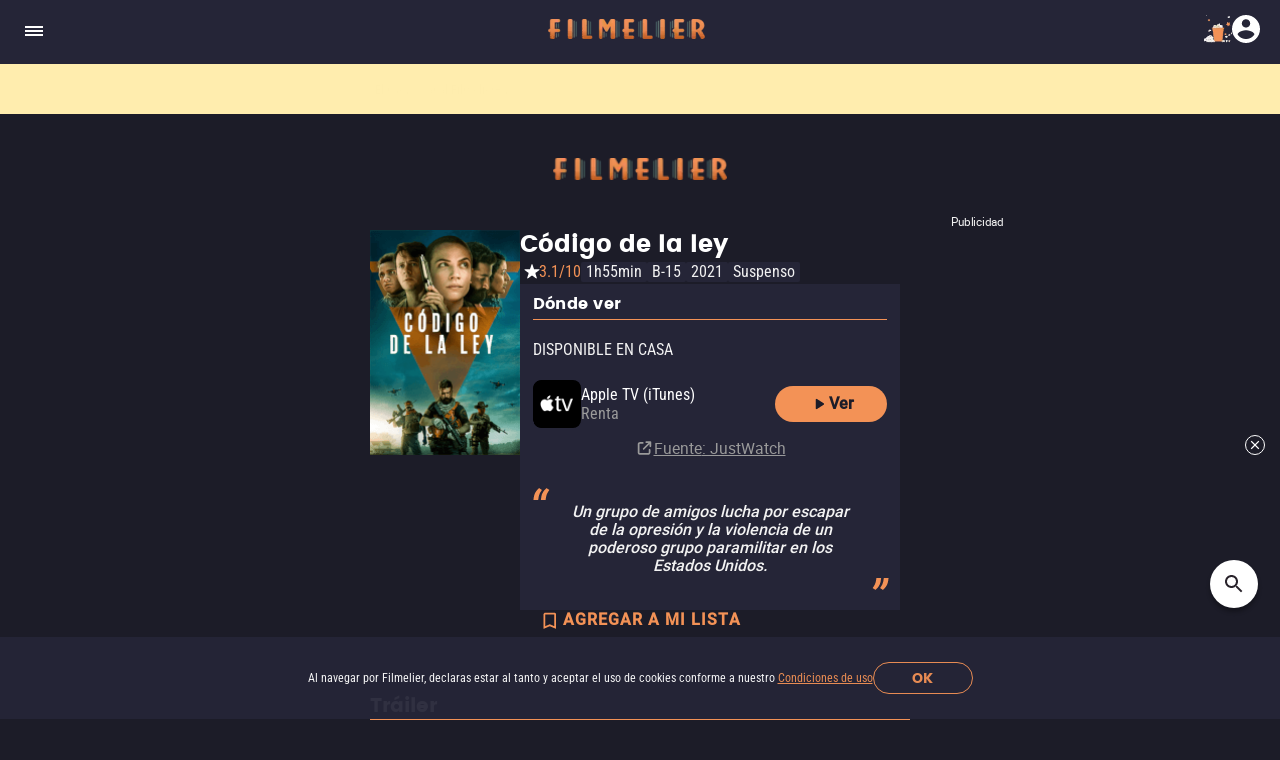

--- FILE ---
content_type: text/html; charset=utf-8
request_url: https://www.filmelier.com/mx/peliculas/20454/codigo-de-la-ley
body_size: 17232
content:
<!DOCTYPE html><html lang="es-MX"><head><meta charSet="utf-8"/><meta name="viewport" content="width=device-width, initial-scale=1"/><script>
                window.dataLayer = window.dataLayer || [];
                function gtag(){dataLayer.push(arguments);}
                gtag('js', new Date());
                gtag('config', 'G-BG4GQQM47K');
              </script><script>
                var googletag = googletag || {};
                googletag.cmd = googletag.cmd || [];
              </script><meta property="og:image" content="https://media.filmelier.com/tit/Z8DSPa/thumb/american-insurrection_5oGhmiM.jpeg"/><meta name="twitter:image" content="https://media.filmelier.com/tit/Z8DSPa/thumb/american-insurrection_5oGhmiM.jpeg"/><script type="application/ld+json">{"@context":"https://schema.org","@type":"Movie","director":{"@type":"Person","name":"William Sullivan","url":"https://www.filmelier.com/mx/director/william-sullivan"},"creator":[{"@type":"Person","name":"Jarret Kerr"},{"@type":"Person","name":"William Sullivan"}],"actor":[{"@type":"Person","name":"Nadine Malouf"},{"@type":"Person","name":"Nick Westrate"},{"@type":"Person","name":"Brandon Perea"},{"@type":"Person","name":"Sarah Wharton"},{"@type":"Person","name":"Jarret Kerr"}],"description":"Después de que un poderoso grupo paramilitar tomara control de los Estados Unidos, un grupo de amigos intenta escapar de la violencia y opresión. Deben moverse sin ser detectados ya que es la única esperanza de cruzar una frontera muy bien custodiada. A medida que los paramilitares los asedian, el grupo de amigos deberá hacer lo necesario para sobrevivir en este thriller de acción lleno de suspenso.","duration":"PT1H55M","name":"Código de la ley","genre":"Suspenso","image":{"@type":"ImageObject","url":"https://media.filmelier.com/tit/kPKdEu/poster/codigo-de-la-ley_DqbdNpU.jpeg"},"trailer":{"@type":"VideoObject","name":"Código de la ley - Trailer","description":"Después de que un poderoso grupo paramilitar tomara control de los Estados Unidos, un grupo de amigos intenta escapar de la violencia y opresión. Deben moverse sin ser detectados ya que es la única esperanza de cruzar una frontera muy bien custodiada. A medida que los paramilitares los asedian, el grupo de amigos deberá hacer lo necesario para sobrevivir en este thriller de acción lleno de suspenso.","uploadDate":"2022-08-25T19:34:28Z","thumbnailUrl":"https://img.youtube.com/vi/9eezE_ZnpoY/maxresdefault.jpg","thumbnail":{"@type":"ImageObject","contentUrl":"https://img.youtube.com/vi/9eezE_ZnpoY/maxresdefault.jpg"},"embedUrl":"https://www.youtube.com/embed/9eezE_ZnpoY?rel=0","url":"https://www.youtube.com/embed/9eezE_ZnpoY?rel=0"},"aggregateRating":{"@type":"AggregateRating","worstRating":1,"bestRating":10,"ratingValue":3.1,"ratingCount":1660,"reviewCount":1}}</script><meta property="og:locale" content="es-MX"/><meta property="og:locale:alternate" content="en"/><meta property="og:locale:alternate" content="pt-BR"/><link rel="alternate" href="https://www.filmelier.com/movies/20452/american-insurrection" hrefLang="en"/><link rel="alternate" href="https://www.filmelier.com/br/filmes/20453/codigo-de-lei" hrefLang="pt-BR"/><link rel="alternate" href="https://www.filmelier.com/mx/peliculas/20454/codigo-de-la-ley" hrefLang="es-MX"/><meta name="twitter:domain" content="https://www.filmelier.com/mx"/><link rel="preload" href="https://media.filmelier.com/tit/kPKdEu/poster/codigo-de-la-ley_DqbdNpU.jpeg" as="image" fetchpriority="high"/><link rel="preload" href="https://i.ytimg.com/vi_webp/9eezE_ZnpoY/hqdefault.webp" as="image"/><meta name="next-head-count" content="16"/><meta http-equiv="X-UA-Compatible" content="IE=edge"/><meta name="robots" content="index, follow"/><meta name="author" content="Filmelier"/><meta name="twitter:card" content="summary_large_image"/><meta name="twitter:site" content="@FilmelierBR"/><meta name="twitter:creator" content="@FilmelierBR"/><meta property="og:site_name" content="Filmelier"/><meta property="og:type" content="website"/><meta property="og:image:width" content="476"/><meta property="og:image:height" content="248"/><meta property="fb:app_id" content="407385426350081"/><link rel="preconnect" href="https://media.filmelier.com"/><link rel="dns-prefetch" href="https://media.filmelier.com"/><link rel="preconnect" href="https://fonts.gstatic.com/s/roboto/v32/KFOlCnqEu92Fr1MmSU5fBBc4AMP6lQ.woff2"/><link rel="preconnect" href="https://fonts.gstatic.com/s/roboto/v32/KFOlCnqEu92Fr1MmWUlfBBc4AMP6lQ.woff2"/><link rel="preconnect" href="https://fonts.gstatic.com/s/roboto/v32/KFOmCnqEu92Fr1Mu4mxKKTU1Kg.woff2"/><link rel="preload" href="/fonts/Roboto/Roboto-Regular.woff2" as="font" type="font/woff2" crossorigin="anonymous"/><link rel="preload" href="/fonts/Poppins/Poppins-Bold.woff2" as="font" type="font/woff2" crossorigin="anonymous"/><link rel="preload" href="/fonts/Roboto/RobotoCondensed-Regular.woff2" as="font" type="font/woff2" crossorigin="anonymous"/><link rel="preload" href="/images/film_placeholder.webp" as="image" type="image/webp" crossorigin="anonymous"/><link rel="apple-touch-icon" sizes="57x57" href="https://static.filmelier.com/dist/images/favicon/apple-icon-57x57.png?v=1.45.0"/><link rel="apple-touch-icon" sizes="60x60" href="https://static.filmelier.com/dist/images/favicon/apple-icon-60x60.png?v=1.45.0"/><link rel="apple-touch-icon" sizes="72x72" href="https://static.filmelier.com/dist/images/favicon/apple-icon-72x72.png?v=1.45.0"/><link rel="apple-touch-icon" sizes="76x76" href="https://static.filmelier.com/dist/images/favicon/apple-icon-76x76.png?v=1.45.0"/><link rel="apple-touch-icon" sizes="114x114" href="https://static.filmelier.com/dist/images/favicon/apple-icon-114x114.png?v=1.45.0"/><link rel="apple-touch-icon" sizes="120x120" href="https://static.filmelier.com/dist/images/favicon/apple-icon-120x120.png?v=1.45.0"/><link rel="apple-touch-icon" sizes="144x144" href="https://static.filmelier.com/dist/images/favicon/apple-icon-144x144.png?v=1.45.0"/><link rel="apple-touch-icon" sizes="152x152" href="https://static.filmelier.com/dist/images/favicon/apple-icon-152x152.png?v=1.45.0"/><link rel="apple-touch-icon" sizes="180x180" href="https://static.filmelier.com/dist/images/favicon/apple-icon-180x180.png?v=1.45.0"/><link rel="icon" type="image/png" sizes="192x192" href="https://static.filmelier.com/dist/images/favicon/android-icon-192x192.png?v=1.45.0"/><link rel="icon" type="image/png" sizes="32x32" href="https://static.filmelier.com/dist/images/favicon/favicon-32x32.png?v=1.45.0"/><link rel="icon" type="image/png" sizes="96x96" href="https://static.filmelier.com/dist/images/favicon/favicon-96x96.png?v=1.45.0"/><link rel="icon" type="image/png" sizes="16x16" href="https://static.filmelier.com/dist/images/favicon/favicon-16x16.png?v=1.45.0"/><meta name="msapplication-TileColor" content="#1c1c28"/><meta name="msapplication-TileImage" content="https://static.filmelier.com/dist/images/favicon/ms-icon-144x144.png?v=1.45.0"/><meta name="theme-color" content="#1c1c28"/><script src="/region.js" async=""></script><script async="" src="https://fundingchoicesmessages.google.com/i/pub-1973017025763901?ers=1"></script><script>
                (function(){
                  function signalGooglefcPresent(){
                    if(!window.frames['googlefcPresent']){
                      if(document.body){
                        const iframe=document.createElement('iframe');
                        iframe.style='width:0;height:0;border:none;z-index:-1000;left:-1000px;top:-1000px;';
                        iframe.style.display='none';
                        iframe.name='googlefcPresent';
                        document.body.appendChild(iframe);
                      }else{
                        setTimeout(signalGooglefcPresent,0);
                      }
                    }
                  }
                  signalGooglefcPresent();
                })();
            </script><link data-next-font="" rel="preconnect" href="/" crossorigin="anonymous"/><link rel="preload" href="/_next/static/css/c9bdabaf75c18ba1.css" as="style"/><link rel="stylesheet" href="/_next/static/css/c9bdabaf75c18ba1.css" data-n-g=""/><link rel="preload" href="/_next/static/css/e1a41bd5fe32c3cc.css" as="style"/><link rel="stylesheet" href="/_next/static/css/e1a41bd5fe32c3cc.css" data-n-p=""/><noscript data-n-css=""></noscript><script defer="" nomodule="" src="/_next/static/chunks/polyfills-42372ed130431b0a.js"></script><script src="/_next/static/chunks/webpack-e8ab9ebb3d0bd8c8.js" defer=""></script><script src="/_next/static/chunks/framework-cbb6607db9902217.js" defer=""></script><script src="/_next/static/chunks/main-293e89bd87386835.js" defer=""></script><script src="/_next/static/chunks/pages/_app-57b300611d9fe018.js" defer=""></script><script src="/_next/static/chunks/6001-2babb49249e79f8f.js" defer=""></script><script src="/_next/static/chunks/3913-a6597297f33ad54e.js" defer=""></script><script src="/_next/static/chunks/pages/movies/%5Bid%5D/%5Bslug%5D-8363300dafea2446.js" defer=""></script><script src="/_next/static/e7XK4QEMKnn6FgO0qknx4/_buildManifest.js" defer=""></script><script src="/_next/static/e7XK4QEMKnn6FgO0qknx4/_ssgManifest.js" defer=""></script></head><body><div id="__next"><div></div><header class="styles_headerContainer__5wTW5"></header><main><div class="styles_container__IUoCs  styles_container-with-top-bar-newsletter__VDLIP "><div id="top-bar-newsletter" class="styles_top-bar-newsletter-content__us5Pk" style="background-color:#FFEDAE"><div class="styles_top-bar-newsletter-text__Pur0Z styles_fade__59_kV"><p><span>&iexcl;Entre tantas opciones, <strong>recibe lo que m&aacute;s vale tu tiempo!</strong> </span>Cada viernes, en tu correo electr&oacute;nico.</p></div></div><div class="styles_content__dPw2d  "><center class="styles_top-banner__3S7mR"><div></div></center><div class="styles_image-content__SDpEz"><div class="styles_image-title-rating-tags__rGYZy"><img data-src="https://media.filmelier.com/tit/kPKdEu/poster/codigo-de-la-ley_DqbdNpU.jpeg" alt="Código de la ley" draggable="false" title="Código de la ley" fetchpriority="high" loading="eager" width="300" height="450" decoding="async" data-nimg="1" class="styles_image-film__Mv5XZ" style="color:transparent" src="https://media.filmelier.com/tit/kPKdEu/poster/codigo-de-la-ley_DqbdNpU.jpeg"/><div class="styles_title-rating-tags__lvJrY"><h1 class="styles_title-film__lpdWd">Código de la ley</h1><div class="styles_rating-tags__belEf"><svg xmlns="http://www.w3.org/2000/svg" width="24" height="24" viewBox="0 0 24 24" fill="none" class=""><path d="M11.5245 4.46353C11.6741 4.00287 12.3259 4.00287 12.4755 4.46353L13.9084 8.87336C13.9753 9.07937 14.1673 9.21885 14.3839 9.21885H19.0207C19.505 9.21885 19.7064 9.83866 19.3146 10.1234L15.5633 12.8488C15.3881 12.9761 15.3148 13.2018 15.3817 13.4078L16.8145 17.8176C16.9642 18.2783 16.437 18.6613 16.0451 18.3766L12.2939 15.6512C12.1186 15.5239 11.8814 15.5239 11.7061 15.6512L7.95488 18.3766C7.56303 18.6613 7.03578 18.2783 7.18546 17.8176L8.6183 13.4078C8.68524 13.2018 8.61191 12.9761 8.43667 12.8488L4.68544 10.1234C4.29358 9.83866 4.49497 9.21885 4.97933 9.21885H9.6161C9.83272 9.21885 10.0247 9.07937 10.0916 8.87336L11.5245 4.46353Z" fill="white"></path></svg><span class="styles_rating-film__Aata3">3.1/10</span><div class="styles_tags-film__vin2h">1h55min</div><div class="styles_tags-film__vin2h">B-15</div><a class="styles_tags-film__vin2h" href="/mx/peliculas/2021">2021</a><a class="styles_tags-film__vin2h" href="/mx/suspenso">Suspenso</a></div></div></div><div class="styles_content-film__186Rl"><div class="styles_content-film-presentation__jRIPR"><div class="styles_where-watch-container__bLej_"><div><h2>Dónde ver</h2><div class="styles_separator__Pr6Jz"></div></div><div class="styles_conditional-text__IWRUg"><p class="styles_conditional-text-upper__qHniV">Disponible en casa</p></div><div class="styles_where-to-watch-platforms__kVRRS"><div class="styles_where-watch-details__1kKHC"><div class="styles_where-watch-image-and-text__6CMng"><img src="https://media.filmelier.com//images/plataformas/icone_mobile/365599cc6c68bb404af36411d40a866c.png" alt="Apple TV (iTunes)" width="48" height="48"/><div class="styles_where-watch-text__TMdHe"><p>Apple TV (iTunes)</p><div class="flex"><span>Renta<!-- --> </span><span style="font-weight:700"></span></div></div></div><a target="_blank" class="styles_platform-button___Glr2" style="background-color:#F39256;color:#1C1C28" href="/mx/checkout?id_filme=20454&amp;tipo=plataforma&amp;id_checkout=4"><svg xmlns="http://www.w3.org/2000/svg" width="20" height="20" viewBox="0 0 18 18" fill="none" class="linkButton"><g clip-path="url(#clip0_201_840)"><path d="M6 5.115V12.885C6 13.4775 6.6525 13.8375 7.155 13.515L13.26 9.63C13.725 9.3375 13.725 8.6625 13.26 8.3625L7.155 4.485C6.6525 4.1625 6 4.5225 6 5.115Z" fill="#1C1C28"></path></g><defs><clipPath id="clip0_201_840"><rect width="18" height="18" fill="#1C1C28"></rect></clipPath></defs></svg> <!-- -->Ver</a></div><p class="styles_poweredBy___eRn1"><svg width="19" height="19" viewBox="0 0 19 19" fill="none" xmlns="http://www.w3.org/2000/svg"><path d="M11.1875 2.25C10.7208 2.25 10.3438 2.62705 10.3438 3.09375C10.3438 3.56045 10.7208 3.9375 11.1875 3.9375H13.3681L8.06035 9.24785C7.73076 9.57744 7.73076 10.1127 8.06035 10.4423C8.38994 10.7719 8.9252 10.7719 9.25479 10.4423L14.5625 5.13193V7.3125C14.5625 7.7792 14.9396 8.15625 15.4062 8.15625C15.8729 8.15625 16.25 7.7792 16.25 7.3125V3.09375C16.25 2.62705 15.8729 2.25 15.4062 2.25H11.1875ZM4.85938 3.09375C3.69395 3.09375 2.75 4.0377 2.75 5.20312V13.6406C2.75 14.8061 3.69395 15.75 4.85938 15.75H13.2969C14.4623 15.75 15.4062 14.8061 15.4062 13.6406V10.6875C15.4062 10.2208 15.0292 9.84375 14.5625 9.84375C14.0958 9.84375 13.7188 10.2208 13.7188 10.6875V13.6406C13.7188 13.8727 13.5289 14.0625 13.2969 14.0625H4.85938C4.62734 14.0625 4.4375 13.8727 4.4375 13.6406V5.20312C4.4375 4.97109 4.62734 4.78125 4.85938 4.78125H7.8125C8.2792 4.78125 8.65625 4.4042 8.65625 3.9375C8.65625 3.4708 8.2792 3.09375 7.8125 3.09375H4.85938Z" fill="#9A9A9A"></path></svg><a target="_blank" href="https://www.justwatch.com/mx">Fuente<!-- -->: JustWatch</a></p></div></div><div class="styles_container__Ap_JC"><button type="button" class="styles_not-saved__Jsn9L"><svg xmlns="http://www.w3.org/2000/svg" width="24" height="24" viewBox="0 0 20 20" fill="none" class=""><path fill-rule="evenodd" clip-rule="evenodd" d="M12.75 2.25H5.25C4.425 2.25 3.75 2.925 3.75 3.75V15.75L9 13.5L14.25 15.75V3.75C14.25 2.925 13.575 2.25 12.75 2.25ZM12.75 13.5L9 11.865L5.25 13.5V3.75H12.75V13.5Z" fill="#FFF"></path><rect x="4.5" y="3" width="9" height="10"></rect><rect x="4.5" y="12" width="2" height="2"></rect><rect x="11.5" y="12" width="2" height="2"></rect></svg></button></div><div class="styles_storyline-film__tjy_g"><span class="styles_quotation-marks-initial__6XHYL"><svg xmlns="http://www.w3.org/2000/svg" width="20" height="20" viewBox="-3 0 20 20" fill="none" class=""><path d="M7.83594 12L8.35156 8.71875C8.52344 7.5625 8.85156 6.46094 9.33594 5.41406C9.82031 4.38281 10.4219 3.41406 11.1406 2.50781C11.8594 1.61719 12.6563 0.812501 13.5313 0.0937506L16.3906 1.94531C15.625 2.97656 14.9531 4.03125 14.375 5.10938C13.7969 6.20313 13.3906 7.38281 13.1563 8.64844L12.5703 12L7.83594 12ZM0.406252 12L0.921876 8.71875C1.09375 7.5625 1.42188 6.46094 1.90625 5.41406C2.39063 4.38281 2.99219 3.41406 3.71094 2.50781C4.42969 1.61719 5.22656 0.812501 6.10156 0.0937512L8.96094 1.94531C8.19531 2.97656 7.52344 4.03125 6.94531 5.10938C6.36719 6.20313 5.96094 7.38281 5.72656 8.64844L5.14063 12L0.406252 12Z" fill="#F39256"></path></svg></span><p class="styles_storyline__Spuw_">Un grupo de amigos lucha por escapar de la opresión y la violencia de un poderoso grupo paramilitar en los Estados Unidos.</p><span class="styles_quotation-marks-final__jXEFC"><svg xmlns="http://www.w3.org/2000/svg" width="20" height="20" viewBox="-2 -8 20 20" fill="none" class=""><path d="M9.16406 0L8.64844 3.28125C8.47656 4.4375 8.14844 5.53906 7.66406 6.58594C7.17969 7.61719 6.57812 8.58594 5.85938 9.49219C5.14062 10.3828 4.34375 11.1875 3.46875 11.9062L0.609375 10.0547C1.375 9.02344 2.04688 7.96875 2.625 6.89062C3.20312 5.79687 3.60938 4.61719 3.84375 3.35156L4.42969 0H9.16406ZM16.5938 0L16.0781 3.28125C15.9062 4.4375 15.5781 5.53906 15.0938 6.58594C14.6094 7.61719 14.0078 8.58594 13.2891 9.49219C12.5703 10.3828 11.7734 11.1875 10.8984 11.9062L8.03906 10.0547C8.80469 9.02344 9.47656 7.96875 10.0547 6.89062C10.6328 5.79687 11.0391 4.61719 11.2734 3.35156L11.8594 0H16.5938Z" fill="#F39256"></path></svg></span></div><div id="film-player" class="styles_full-movie-trailer__vVE8K"><h2>Tráiler</h2><hr/><div class="styles_single-video__r7xT7"><div class="styles_youtube-player__dfbPN"><div id="" class=""></div></div></div></div></div><div class="styles_swiper-carousel-why-watch__fItRW"><div class="styles_swiper-header__kA87t"><div class="styles_swiper-title__TE5hZ"><h2>¿Por qué ver esta película <i>Código de la ley</i>?</h2></div></div><div class="swiper" style="width:100%"><div class="swiper-wrapper"><div class="swiper-slide styles_container-specialist-curator__mFoT9" data-swiper-slide-index="0"><div class="styles_comment-curator__ZgCL8"><p><span class=styles_quotation-marks__oT0cL>&quot;</span>"Código de la ley", dirigida por William Sullivan, es una película de suspense distópica que retrata un mundo en el que el gobierno rastrea a todas las personas que no son heterosexuales, blancos, cristianos y cisgénero a través de un sistema de codificación. La película sigue a un grupo de amigos que están tratando de escapar de la violencia y la opresión cada vez mayores al huir a través de la frontera hacia Canadá. La película cuenta con un elenco impresionante, incluyendo a Nadine Malouf, Nick Westrate y Brandon Perea, quienes ofrecen desempeños sobresalientes que te mantienen al borde de tu asiento. 

La película es un thriller político muy bien elaborado que explora los temas de la opresión, la violencia y la lucha por la libertad. La fotografía y el diseño de producción son de primera clase, creando un mundo creíble e inmersivo que te atrapa desde el principio. El ritmo de la película es excelente, con la cantidad perfecta de tensión y suspenso, haciéndola una experiencia emocionante y apasionante.

En general, "Código de la ley" es un must para los fans del género distópico. Es una película bien escrita, bien dirigida y bien actuada que te dejará pensando mucho después de que los créditos pasen. Si estás buscando un thriller intenso y provocador, entonces esta es la película para ti.<span class=styles_quotation-marks__oT0cL>&quot;</span></p></div><div class="styles_specialist-data__8F6va"><a href="/mx/autor/filmelier"><img data-src="https://media.filmelier.com//images/curadores/imagem/872f90c57efea7d15fd0c420e39b8bff.png" alt="Filmelier" draggable="false" title="Filmelier" loading="lazy" width="50" height="50" decoding="async" data-nimg="1" class="styles_specialist-image__LEmsi" style="color:transparent" src="https://media.filmelier.com//images/curadores/imagem/872f90c57efea7d15fd0c420e39b8bff.png"/></a><div class="styles_specialist-info__6wY8n"><p><a href="/mx/autor/filmelier">Filmelier</a></p><p class="styles_specialist-role__brQoC">Nuestras recomendaciones</p></div></div></div></div></div></div><div class="styles_movie-of-the-day-container__p9EK2"><div class="styles_container-movie-of-the-day-movie-page__SaPyj"><div class="styles_left-side__M6uKb"><section class="styles_section-hint__BoNAm"><div class="styles_hint__iL6Tl"><span class="styles_quotation-marks-initial__ivd3s"><svg xmlns="http://www.w3.org/2000/svg" width="20" height="20" viewBox="-3 0 20 20" fill="none" class=""><path d="M7.83594 12L8.35156 8.71875C8.52344 7.5625 8.85156 6.46094 9.33594 5.41406C9.82031 4.38281 10.4219 3.41406 11.1406 2.50781C11.8594 1.61719 12.6563 0.812501 13.5313 0.0937506L16.3906 1.94531C15.625 2.97656 14.9531 4.03125 14.375 5.10938C13.7969 6.20313 13.3906 7.38281 13.1563 8.64844L12.5703 12L7.83594 12ZM0.406252 12L0.921876 8.71875C1.09375 7.5625 1.42188 6.46094 1.90625 5.41406C2.39063 4.38281 2.99219 3.41406 3.71094 2.50781C4.42969 1.61719 5.22656 0.812501 6.10156 0.0937512L8.96094 1.94531C8.19531 2.97656 7.52344 4.03125 6.94531 5.10938C6.36719 6.20313 5.96094 7.38281 5.72656 8.64844L5.14063 12L0.406252 12Z" fill="#F39256"></path></svg></span><p class="styles_description__0OtES">Pista: En una carrera por el interior de EE. UU., un auto rojo descubre el valor de la amistad.</p><span class="styles_quotation-marks-final__RCtUy"><svg xmlns="http://www.w3.org/2000/svg" width="20" height="20" viewBox="-2 -8 20 20" fill="none" class=""><path d="M9.16406 0L8.64844 3.28125C8.47656 4.4375 8.14844 5.53906 7.66406 6.58594C7.17969 7.61719 6.57812 8.58594 5.85938 9.49219C5.14062 10.3828 4.34375 11.1875 3.46875 11.9062L0.609375 10.0547C1.375 9.02344 2.04688 7.96875 2.625 6.89062C3.20312 5.79687 3.60938 4.61719 3.84375 3.35156L4.42969 0H9.16406ZM16.5938 0L16.0781 3.28125C15.9062 4.4375 15.5781 5.53906 15.0938 6.58594C14.6094 7.61719 14.0078 8.58594 13.2891 9.49219C12.5703 10.3828 11.7734 11.1875 10.8984 11.9062L8.03906 10.0547C8.80469 9.02344 9.47656 7.96875 10.0547 6.89062C10.6328 5.79687 11.0391 4.61719 11.2734 3.35156L11.8594 0H16.5938Z" fill="#F39256"></path></svg></span></div></section><section class="styles_section-gif__kKov_"><img data-src="/images/optimized/movie-of-the-day-optimized.webp" alt="movie_of_the_day_game" draggable="false" loading="lazy" decoding="async" data-nimg="fill" class="" style="position:absolute;height:100%;width:100%;left:0;top:0;right:0;bottom:0;color:transparent" src="/images/optimized/movie-of-the-day-optimized.webp"/></section></div><div class="styles_right-side__JPYKi"><h2>¿Reconoces la peli de hoy? 🤔</h2><section class="styles_section-description__k0Obs"><img data-src="/images/pop-corn-filmelier.webp" alt="Película del día" draggable="false" title="Película del día" loading="lazy" decoding="async" data-nimg="fill" class="" style="position:absolute;height:100%;width:100%;left:0;top:0;right:0;bottom:0;color:transparent" src="/images/pop-corn-filmelier.webp"/><p>Una pista, 6 intentos y <strong>una nueva peli al día para adivinar</strong></p></section><div class="styles_button-movie-of-the-day__a1DYG"><a target="_blank" rel="noreferrer" href="/mx/pelicula-del-dia">Juega ahora</a></div></div></div></div><div class="style_container__JFiou"><div class="style_call-to-login__8rsFP"><h2></h2><span></span><button type="button"><svg xmlns="http://www.w3.org/2000/svg" width="18" height="18" viewBox="0 0 18 18" fill="none" class=""><g clip-path="url(#clip0_22032_2581)"><path d="M15.5 9C15.5 8.175 16.175 7.5 17 7.5V4.5C17 3.675 16.325 3 15.5 3H3.5C2.675 3 2.0075 3.675 2.0075 4.5V7.5C2.8325 7.5 3.5 8.175 3.5 9C3.5 9.825 2.8325 10.5 2 10.5V13.5C2 14.325 2.675 15 3.5 15H15.5C16.325 15 17 14.325 17 13.5V10.5C16.175 10.5 15.5 9.825 15.5 9ZM12.185 12.6L9.5 10.875L6.815 12.6L7.625 9.51L5.1575 7.4925L8.3375 7.305L9.5 4.35L10.655 7.3125L13.835 7.5L11.3675 9.5175L12.185 12.6Z" fill="#29232B"></path></g><defs><clipPath id="clip0_22032_2581"><rect width="18" height="18" fill="white" transform="translate(0.5)"></rect></clipPath></defs></svg> </button></div><div class="style_comments-list__sSAUt"><h2></h2><div class="style_comments-list-content__guReM"><p class="style_comments-list-empty__ymDvt"></p></div></div></div><div class="styles_center-banner-page-surprise__nXYXS"><center class="styles_center-banner-page__Ka1XF"><div></div></center><div class="styles_container-play-surpresa__Gg9Gt"><h2>Ve películas completas en línea</h2><p>¡Dale play y sorpréndete!</p><a target="_blank" rel="noreferrer" href="/mx/play/undefined/undefined"><svg xmlns="http://www.w3.org/2000/svg" width="22" height="22" viewBox="0 0 18 18" fill="none" class=""><g clip-path="url(#clip0_201_840)"><path d="M7.5 12.375L12 9L7.5 5.625V12.375ZM9 1.5C4.86 1.5 1.5 4.86 1.5 9C1.5 13.14 4.86 16.5 9 16.5C13.14 16.5 16.5 13.14 16.5 9C16.5 4.86 13.14 1.5 9 1.5ZM9 15C5.6925 15 3 12.3075 3 9C3 5.6925 5.6925 3 9 3C12.3075 3 15 5.6925 15 9C15 12.3075 12.3075 15 9 15Z" fill="#1C1C28"></path></g><defs><clipPath id="clip0_201_840"><rect width="18" height="18" fill="#1C1C28"></rect></clipPath></defs></svg>Play Sorpresa</a></div></div><div class="styles_synopsis-cast-technical-data__HzGKh"><div class="p-tabview p-component styles_tab-view-custom__XE4oF" data-pc-name="tabview" data-pc-section="root"><div class="p-tabview-nav-container" data-pc-section="navcontainer"><div class="p-tabview-nav-content" data-pc-section="navcontent"><ul class="p-tabview-nav styles_header-tab-view___aFL5" role="tablist" data-pc-section="nav"><li class="p-unselectable-text p-tabview-selected p-highlight styles_header-tab-panel-active__tEFIl" role="presentation" data-pc-name="" data-pc-section="header"><a id="null_header_0" role="tab" class="p-tabview-nav-link" tabindex="0" aria-controls="null_content_0" aria-selected="true" data-pc-section="headeraction"><span class="p-tabview-title" data-pc-section="headertitle"><h2>Sinopsis</h2></span></a></li><li class="p-unselectable-text styles_header-tab-panel__7lM_b" role="presentation" data-pc-name="" data-pc-section="header"><a id="null_header_1" role="tab" class="p-tabview-nav-link" tabindex="0" aria-controls="null_content_1" aria-selected="false" data-pc-section="headeraction"><span class="p-tabview-title" data-pc-section="headertitle"><h2>Reparto</h2></span></a></li><li class="p-unselectable-text styles_header-tab-panel__7lM_b" role="presentation" data-pc-name="" data-pc-section="header"><a id="null_header_2" role="tab" class="p-tabview-nav-link" tabindex="0" aria-controls="null_content_2" aria-selected="false" data-pc-section="headeraction"><span class="p-tabview-title" data-pc-section="headertitle"><h2>Ficha técnica</h2></span></a></li><li class="p-tabview-ink-bar" style="display:none" data-pc-section="inkbar"></li></ul></div></div><div class="p-tabview-panels styles_tabview-container__lb1wP" data-pc-section="panelcontainer"><div id="null_content_0" class="styles_synopsis-tab__5cLKK styles_header-tab-panel-active__tEFIl p-tabview-panel" role="tabpanel" aria-labelledby="null_header_0" aria-hidden="false" data-pc-name="" data-pc-section="content">Después de que un poderoso grupo paramilitar tomara control de los Estados Unidos, un grupo de amigos intenta escapar de la violencia y opresión. Deben moverse sin ser detectados ya que es la única esperanza de cruzar una frontera muy bien custodiada. A medida que los paramilitares los asedian, el grupo de amigos deberá hacer lo necesario para sobrevivir en este thriller de acción lleno de suspenso.</div><div id="null_content_1" class="styles_hidden-tab__TF8T1 styles_header-tab-panel__7lM_b p-tabview-panel p-hidden" role="tabpanel" aria-labelledby="null_header_1" aria-hidden="true" data-pc-name="" data-pc-section="content"><ul class="styles_cast-person__4gyTN"><li class="styles_person_name__nRCIC"><a href="/mx/peliculas/20454/codigo-de-la-ley">Nadine Malouf</a></li><li class="styles_person_name__nRCIC"><a href="/mx/peliculas/20454/codigo-de-la-ley">Nick Westrate</a></li><li class="styles_person_name__nRCIC"><a href="/mx/peliculas/20454/codigo-de-la-ley">Brandon Perea</a></li><li class="styles_person_name__nRCIC"><a href="/mx/peliculas/20454/codigo-de-la-ley">Sarah Wharton</a></li><li class="styles_person_name__nRCIC"><a href="/mx/peliculas/20454/codigo-de-la-ley">Jarret Kerr</a></li></ul></div><div id="null_content_2" class="styles_hidden-tab__TF8T1 styles_header-tab-panel__7lM_b p-tabview-panel p-hidden" role="tabpanel" aria-labelledby="null_header_2" aria-hidden="true" data-pc-name="" data-pc-section="content"><ul><li><span class="styles_title-span__tezvH">Título</span><div class="styles_description-item__D6tRp">Código de la ley</div></li><li><span class="styles_title-span__tezvH">Título Original</span><div class="styles_description-item__D6tRp">American Insurrection</div></li><li><span class="styles_title-span__tezvH">Género</span><a class="styles_description-item__D6tRp" href="/mx/suspenso">Suspenso</a></li><li><span class="styles_title-span__tezvH">Clasificación</span><div class="styles_description-item__D6tRp">B-15</div></li><li><span class="styles_title-span__tezvH">Duración</span><div class="styles_description-item__D6tRp">1h55min</div></li><li><span class="styles_title-span__tezvH">Año de producción</span><div class="styles_description-item__D6tRp">2021</div></li><li><span class="styles_title-span__tezvH">Año de estreno</span><a class="styles_description-item__D6tRp" href="/mx/peliculas/2021">2021</a></li><li><span class="styles_title-span__tezvH">País</span><div class="styles_description-item__D6tRp"><span>Estados Unidos</span></div></li><li><span class="styles_title-span__tezvH">Directores</span><div class="styles_description-item__D6tRp"><a href="/mx/director/william-sullivan">William Sullivan</a></div></li><li><span class="styles_title-span__tezvH">Producción</span><div class="styles_description-item__D6tRp"><span>Jarret Kerr</span><span> Brandon Roots</span><span> William Sullivan</span><span> Jess Weiss</span><span> Sarah Wharton</span></div></li><li><span class="styles_title-span__tezvH">Guion</span><div class="styles_description-item__D6tRp"><span>Jarret Kerr</span><span> William Sullivan</span></div></li></ul></div></div></div></div><div class="styles_carousels-film__5qimc"><section class="styles_swiper-carousel-films__AjA_R"><div class="styles_swiper-header__kA87t"><div class="styles_swiper-title__TE5hZ"><h2>También te puede gustar</h2><hr/></div></div><div class="swiper" style="width:100%"><div class="swiper-wrapper"><div class="swiper-slide styles_container-films__MqiZK" data-swiper-slide-index="0"><div class="styles_list-container-item__2FYS_ styles_carousel__x0qLl"><button type="button" class="styles_not-saved__DmpLF styles_carousel__x0qLl"></button><a href="/mx/peliculas/14784/sospecha-mortal"><img data-src="https://media.filmelier.com/optimized/14784/swoosh/sospecha-mortal_mobile.webp" alt="Filmelier Image" draggable="false" title="Sospecha mortal: Un informante del FBI fracasa en una misión y debe infiltrarse en una banda criminal desde la prisión." loading="lazy" decoding="async" data-nimg="fill" class="styles_carousel__x0qLl" style="position:absolute;height:100%;width:100%;left:0;top:0;right:0;bottom:0;color:transparent" src="https://media.filmelier.com/optimized/14784/swoosh/sospecha-mortal_mobile.webp"/><div class="styles_title-infos__urZ45" style="gap:1px"><h3 class="styles_title__3AGJt">Sospecha mortal</h3><div class="styles_rating-and-runtime-carousel__nwSIz"><p class="styles_imdb-rating__uv1dm">6.6/10</p><p class="styles_running-time__QEST8">1h53min</p></div></div></a></div></div><div class="swiper-slide styles_container-films__MqiZK" data-swiper-slide-index="1"><div class="styles_list-container-item__2FYS_ styles_carousel__x0qLl"><button type="button" class="styles_not-saved__DmpLF styles_carousel__x0qLl"></button><a href="/mx/peliculas/114649/la-caceria-final"><img data-src="https://media.filmelier.com/optimized/114649/swoosh/la-caceria-final_mobile.webp" alt="Filmelier Image" draggable="false" title="La cacería final: Un grupo de leñadores se enfrenta a un cartel de drogas tras descubrir un laboratorio de metanfetaminas en el bosque." loading="lazy" decoding="async" data-nimg="fill" class="styles_carousel__x0qLl" style="position:absolute;height:100%;width:100%;left:0;top:0;right:0;bottom:0;color:transparent" src="https://media.filmelier.com/optimized/114649/swoosh/la-caceria-final_mobile.webp"/><div class="styles_title-infos__urZ45" style="gap:1px"><h3 class="styles_title__3AGJt">La cacería final</h3><div class="styles_rating-and-runtime-carousel__nwSIz"><p class="styles_imdb-rating__uv1dm">--/10</p><p class="styles_running-time__QEST8">1h28min</p></div></div></a></div></div><div class="swiper-slide styles_container-films__MqiZK" data-swiper-slide-index="2"><div class="styles_list-container-item__2FYS_ styles_carousel__x0qLl"><button type="button" class="styles_not-saved__DmpLF styles_carousel__x0qLl"></button><a href="/mx/peliculas/115027/la-reserva"><img data-src="https://media.filmelier.com/optimized/115027/swoosh/la-reserva_mobile.webp" alt="Filmelier Image" draggable="false" title="La reserva: Una forestal tenaz intenta unir a su comunidad para desalojar a unos invasores, enfrentándose a un peligro mucho mayor." loading="lazy" decoding="async" data-nimg="fill" class="styles_carousel__x0qLl" style="position:absolute;height:100%;width:100%;left:0;top:0;right:0;bottom:0;color:transparent" src="https://media.filmelier.com/optimized/115027/swoosh/la-reserva_mobile.webp"/><div class="styles_title-infos__urZ45" style="gap:1px"><h3 class="styles_title__3AGJt">La reserva</h3><div class="styles_rating-and-runtime-carousel__nwSIz"><p class="styles_imdb-rating__uv1dm">8.4/10</p><p class="styles_running-time__QEST8">1h33min</p></div></div></a></div></div><div class="swiper-slide styles_container-films__MqiZK" data-swiper-slide-index="3"><div class="styles_list-container-item__2FYS_ styles_carousel__x0qLl"><button type="button" class="styles_not-saved__DmpLF styles_carousel__x0qLl"></button><a href="/mx/peliculas/114906/la-confesion"><img data-src="https://media.filmelier.com/optimized/114906/swoosh/la-confesion_mobile.webp" alt="Filmelier Image" draggable="false" title="La Confesión: Un sacerdote en Monte Bello, El Salvador, enfrenta un dilema moral al operar un quirófano clandestino para el tráfico de órganos." loading="lazy" decoding="async" data-nimg="fill" class="styles_carousel__x0qLl" style="position:absolute;height:100%;width:100%;left:0;top:0;right:0;bottom:0;color:transparent" src="https://media.filmelier.com/optimized/114906/swoosh/la-confesion_mobile.webp"/><div class="styles_title-infos__urZ45" style="gap:1px"><h3 class="styles_title__3AGJt">La Confesión</h3><div class="styles_rating-and-runtime-carousel__nwSIz"><p class="styles_imdb-rating__uv1dm">8.7/10</p><p class="styles_running-time__QEST8">1h33min</p></div></div></a></div></div><div class="swiper-slide styles_container-films__MqiZK" data-swiper-slide-index="4"><div class="styles_list-container-item__2FYS_ styles_carousel__x0qLl"><button type="button" class="styles_not-saved__DmpLF styles_carousel__x0qLl"></button><a href="/mx/peliculas/110894/fue-solo-un-accidente"><img data-src="https://media.filmelier.com/optimized/110894/swoosh/fue-solo-un-accidente_mobile.webp" alt="Filmelier Image" draggable="false" title="Fue Solo un Accidente: Un mecánico secuestra a un hombre que cree que es su torturador y busca confirmación con un grupo de víctimas liberadas." loading="lazy" decoding="async" data-nimg="fill" class="styles_carousel__x0qLl" style="position:absolute;height:100%;width:100%;left:0;top:0;right:0;bottom:0;color:transparent" src="https://media.filmelier.com/optimized/110894/swoosh/fue-solo-un-accidente_mobile.webp"/><div class="styles_title-infos__urZ45" style="gap:1px"><h3 class="styles_title__3AGJt">Fue Solo un Accidente</h3><div class="styles_rating-and-runtime-carousel__nwSIz"><p class="styles_imdb-rating__uv1dm">7.7/10</p><p class="styles_running-time__QEST8">1h39min</p></div></div></a></div></div><div class="swiper-slide styles_container-films__MqiZK" data-swiper-slide-index="5"><div class="styles_list-container-item__2FYS_ styles_carousel__x0qLl"><button type="button" class="styles_not-saved__DmpLF styles_carousel__x0qLl"></button><a href="/mx/peliculas/114786/camina-o-muere"><img data-src="https://media.filmelier.com/optimized/114786/swoosh/camina-o-muere_mobile.webp" alt="Filmelier Image" draggable="false" title="Camina o muere: En un futuro distópico, un grupo de adolescentes compite en una mortal carrera, enfrentando su resistencia y la amenaza constante de la muerte." loading="lazy" decoding="async" data-nimg="fill" class="styles_carousel__x0qLl" style="position:absolute;height:100%;width:100%;left:0;top:0;right:0;bottom:0;color:transparent" src="https://media.filmelier.com/optimized/114786/swoosh/camina-o-muere_mobile.webp"/><div class="styles_title-infos__urZ45" style="gap:1px"><h3 class="styles_title__3AGJt">Camina o muere</h3><div class="styles_rating-and-runtime-carousel__nwSIz"><p class="styles_imdb-rating__uv1dm">6.8/10</p><p class="styles_running-time__QEST8">1h48min</p></div></div></a></div></div><div class="swiper-slide styles_container-films__MqiZK" data-swiper-slide-index="6"><div class="styles_list-container-item__2FYS_ styles_carousel__x0qLl"><button type="button" class="styles_not-saved__DmpLF styles_carousel__x0qLl"></button><a href="/mx/peliculas/114360/eden"><img data-src="https://media.filmelier.com/optimized/114360/swoosh/eden_mobile.webp" alt="Filmelier Image" draggable="false" title="Eden: Un doctor y su esposa buscan la soledad en las Galápagos, pero son interrumpidos por un grupo de personajes peculiares." loading="lazy" decoding="async" data-nimg="fill" class="styles_carousel__x0qLl" style="position:absolute;height:100%;width:100%;left:0;top:0;right:0;bottom:0;color:transparent" src="https://media.filmelier.com/optimized/114360/swoosh/eden_mobile.webp"/><div class="styles_title-infos__urZ45" style="gap:1px"><h3 class="styles_title__3AGJt">Eden</h3><div class="styles_rating-and-runtime-carousel__nwSIz"><p class="styles_imdb-rating__uv1dm">6.4/10</p><p class="styles_running-time__QEST8">2h0min</p></div></div></a></div></div><div class="swiper-slide styles_container-films__MqiZK" data-swiper-slide-index="7"><div class="styles_list-container-item__2FYS_ styles_carousel__x0qLl"><button type="button" class="styles_not-saved__DmpLF styles_carousel__x0qLl"></button><a href="/mx/peliculas/114137/identidad-robada"><img data-src="https://media.filmelier.com/optimized/114137/swoosh/identidad-robada_mobile.webp" alt="Filmelier Image" draggable="false" title="Identidad robada: Una joven madre convence al gemelo idéntico de su esposo fallecido para asumir su identidad y escapar de su pasado." loading="lazy" decoding="async" data-nimg="fill" class="styles_carousel__x0qLl" style="position:absolute;height:100%;width:100%;left:0;top:0;right:0;bottom:0;color:transparent" src="https://media.filmelier.com/optimized/114137/swoosh/identidad-robada_mobile.webp"/><div class="styles_title-infos__urZ45" style="gap:1px"><h3 class="styles_title__3AGJt">Identidad robada</h3><div class="styles_rating-and-runtime-carousel__nwSIz"><p class="styles_imdb-rating__uv1dm">6.8/10</p><p class="styles_running-time__QEST8">--h--min</p></div></div></a></div></div></div></div></section></div><div class="styles_movies-to-watch-at-home__y7_o_"><section class="styles_swiper-carousel-thumb__F8vgq"><div class="styles_swiper-header__kA87t"><div class="styles_swiper-title__TE5hZ"><a href="/mx/list/estrenos-cine-streaming-destacados-semana-pasada"><h2>Estrenos en cine y streaming: destacados de la semana pasada</h2><svg xmlns="http://www.w3.org/2000/svg" width="24" height="24" viewBox="0 2.5 30 30" fill="none" class=""><path fill-rule="evenodd" clip-rule="evenodd" d="M12.4998 7.5L10.7373 9.2625L16.4623 15L10.7373 20.7375L12.4998 22.5L19.9998 15L12.4998 7.5Z" fill="white"></path></svg></a></div><div class="styles_navigation-buttons__bdqTV"><button type="button" class="styles_film-previous-button__oQLym" aria-label="Previous" disabled=""><svg xmlns="http://www.w3.org/2000/svg" width="30" height="30" viewBox="0 0 30 30" fill="none" class=""><path fill-rule="evenodd" clip-rule="evenodd" d="M19.2625 9.2625L17.5 7.5L10 15L17.5 22.5L19.2625 20.7375L13.5375 15L19.2625 9.2625Z" fill="#746B77"></path></svg></button><button type="button" aria-label="Next" class="styles_film-next-button__ie9Cf"><svg xmlns="http://www.w3.org/2000/svg" width="30" height="30" viewBox="0 0 30 30" fill="none" class=""><path fill-rule="evenodd" clip-rule="evenodd" d="M12.4998 7.5L10.7373 9.2625L16.4623 15L10.7373 20.7375L12.4998 22.5L19.9998 15L12.4998 7.5Z" fill="#F39256"></path></svg></button></div></div><div class="swiper" style="width:100%"><div class="swiper-wrapper"><div class="swiper-slide styles_container-thumb__7CmvY styles_with-sinopse__LbFUL" data-swiper-slide-index="0"><a draggable="false" href="/mx/peliculas/115138/el-ultimo-contrabando"><img data-src="https://media.filmelier.com/images/tit/115136/thumb/the-final-run4338.webp" alt="El último contrabando" draggable="false" loading="lazy" width="165" height="245" decoding="async" data-nimg="1" class="" style="color:transparent" src="https://media.filmelier.com/images/tit/115136/thumb/the-final-run4338.webp"/><h3>El último contrabando</h3></a><p>Con Pierce Butler, un ex-marino convertido en contrabandista de marihuana debe volver al mundo del tráfico cuando su esposa sufre una enfermedad terminal. Una huida intensa hacia la redención y el último riesgo por amor.</p></div><div class="swiper-slide styles_container-thumb__7CmvY styles_with-sinopse__LbFUL" data-swiper-slide-index="1"><a draggable="false" href="/mx/peliculas/20475/operacion-hunt"><img data-src="https://media.filmelier.com/tit/RrwaQF/thumb/hunt_S4HDvuM.jpeg" alt="Operación Hunt" draggable="false" loading="lazy" width="165" height="245" decoding="async" data-nimg="1" class="" style="color:transparent" src="https://media.filmelier.com/tit/RrwaQF/thumb/hunt_S4HDvuM.jpeg"/><h3>Operación Hunt</h3></a><p>La sospecha sobre un espía norcoreano infiltrándose en el servicio secreto surcoreano genera desconfianza y pone en riesgo la vida del presidente. Dos agentes rivales intentarán descubrir la verdad detrás de las traiciones y conspiraciones.</p></div><div class="swiper-slide styles_container-thumb__7CmvY styles_with-sinopse__LbFUL" data-swiper-slide-index="2"><a draggable="false" href="/mx/peliculas/114798/no-alimentes-a-los-ninos"><img data-src="https://media.filmelier.com/tit/114796/thumb/thumba.webp" alt="No Alimentes a los niños" draggable="false" loading="lazy" width="165" height="245" decoding="async" data-nimg="1" class="" style="color:transparent" src="https://media.filmelier.com/tit/114796/thumb/thumba.webp"/><h3>No Alimentes a los niños</h3></a><p>Una pandilla de huérfanos viaja al sur en busca de una nueva vida después de que un brote viral diezma a la población adulta del país, solo para encontrarse a merced de una mujer psicópata que oculta un peligroso secreto.</p></div><div class="swiper-slide styles_container-thumb__7CmvY styles_with-sinopse__LbFUL" data-swiper-slide-index="3"><a draggable="false" href="/mx/peliculas/114801/lo-siento-carino"><img data-src="https://media.filmelier.com/images/tit/114799/thumb/sorry-baby57909.webp" alt="Lo siento, cariño" draggable="false" loading="lazy" width="165" height="245" decoding="async" data-nimg="1" class="" style="color:transparent" src="https://media.filmelier.com/images/tit/114799/thumb/sorry-baby57909.webp"/><h3>Lo siento, cariño</h3></a><p>Después de un evento trágico, Agnes se ve sola mientras todos continúan sus vidas como si nada hubiera sucedido.</p></div><div class="swiper-slide styles_container-thumb__7CmvY styles_with-sinopse__LbFUL" data-swiper-slide-index="4"><a draggable="false" href="/mx/peliculas/115153/una-ultima-aventura-detras-de-camaras-de-stranger-things-5"><img data-src="https://media.filmelier.com/images/tit/115151/thumb/one-last-adventure-the-making-of-stranger-things-550502.webp" alt="Una última aventura: Detrás de cámaras de Stranger Things 5" draggable="false" loading="lazy" width="165" height="245" decoding="async" data-nimg="1" class="" style="color:transparent" src="https://media.filmelier.com/images/tit/115151/thumb/one-last-adventure-the-making-of-stranger-things-550502.webp"/><h3>Una última aventura: Detrás de cámaras de Stranger Things 5</h3></a><p>Mergúllate en los bastidores de la serie de los hermanos Duffer que marcó a una generación y descubre todo el trabajo y los años de dedicación detrás de la temporada final.</p></div><div class="swiper-slide styles_container-thumb__7CmvY styles_with-sinopse__LbFUL" data-swiper-slide-index="5"><a draggable="false" href="/mx/peliculas/115147/el-botin"><img data-src="https://media.filmelier.com/images/tit/115145/thumb/the-rip71212.webp" alt="El botín" draggable="false" loading="lazy" width="165" height="245" decoding="async" data-nimg="1" class="" style="color:transparent" src="https://media.filmelier.com/images/tit/115145/thumb/the-rip71212.webp"/><h3>El botín</h3></a><p>Uma equipe de policías de Miami encuentra millones de dólares en un escondite abandonado, lo que destruye la confianza entre ellos. Cuando otras fuerzas descubren la magnitud de la incautación, toda la historia se pone en duda. Ahora, nadie puede confiar en nadie.</p></div><div class="swiper-slide styles_container-thumb__7CmvY styles_with-sinopse__LbFUL" data-swiper-slide-index="6"><a draggable="false" href="/mx/peliculas/115093/antes-era-divertida"><img data-src="https://media.filmelier.com/images/tit/115091/thumb/i-used-to-be-funny18628.webp" alt="Antes Era Divertida" draggable="false" loading="lazy" width="165" height="245" decoding="async" data-nimg="1" class="" style="color:transparent" src="https://media.filmelier.com/images/tit/115091/thumb/i-used-to-be-funny18628.webp"/><h3>Antes Era Divertida</h3></a><p>Sam, una comediante de stand-up que lucha contra el trastorno de estrés postraumático, se pregunta si debe o no participar en la búsqueda de una adolescente desaparecida de la cual fue niñera.</p></div><div class="swiper-slide styles_container-thumb__7CmvY styles_with-sinopse__LbFUL" data-swiper-slide-index="7"><a draggable="false" href="/mx/peliculas/112395/matate-amor"><img data-src="https://media.filmelier.com/tit/112392/thumb/thumba.webp" alt="Mátate, Amor" draggable="false" loading="lazy" width="165" height="245" decoding="async" data-nimg="1" class="" style="color:transparent" src="https://media.filmelier.com/tit/112392/thumb/thumba.webp"/><h3>Mátate, Amor</h3></a><p>Grace (Lawrence) y su pareja Jackson (Pattinson), quienes se han mudado recientemente a una vieja casa en una zona rural de Montana. Con la ambición de escribir la Gran Novela Americana, Grace se acomoda en su nuevo entorno y, poco después, la pareja da la bienvenida a un bebé. Sin embargo, con Jackson ausente con frecuencia —y de manera sospechosa—, y las presiones de la vida doméstica comenzando a afectarla, Grace empieza a desmoronarse, dejando un rastro de destrucción a su paso.</p></div><div class="swiper-slide styles_container-thumb__7CmvY styles_with-sinopse__LbFUL" data-swiper-slide-index="8"><a draggable="false" href="/mx/peliculas/115180/verano-trippin"><img data-src="https://media.filmelier.com/tit/115178/thumb/thumba.webp" alt="Verano Trippin&#x27;" draggable="false" loading="lazy" width="165" height="245" decoding="async" data-nimg="1" class="" style="color:transparent" src="https://media.filmelier.com/tit/115178/thumb/thumba.webp"/><h3>Verano Trippin&#x27;</h3></a><p>Dos adolescentes venden marihuana para escapar de su pueblo en Patagonia, pero a medida que se adentran en el mundo criminal, su amistad y su inocencia comienzan a desmoronarse.</p></div><div class="swiper-slide styles_container-thumb__7CmvY styles_with-sinopse__LbFUL" data-swiper-slide-index="9"><a draggable="false" href="/mx/peliculas/113426/marty-supremo"><img data-src="https://media.filmelier.com/images/tit/113410/thumb/marty-supreme42297.webp" alt="Marty Supremo" draggable="false" loading="lazy" width="165" height="245" decoding="async" data-nimg="1" class="" style="color:transparent" src="https://media.filmelier.com/images/tit/113410/thumb/marty-supreme42297.webp"/><h3>Marty Supremo</h3></a><p>Biopic de Marty Reisman, un buscavidas convertido en campeón de ping pong, desde que empezó a jugar por apuestas en Manhattan hasta ganar 22 títulos importantes y convertirse en el más veterano en ganar una competición nacional de deportes de raqueta, con 67 años..</p></div></div></div></section></div></div></div></div></div><div id="amplified_100006407"></div><div id="amplified_100006542"></div></main></div><script id="__NEXT_DATA__" type="application/json">{"props":{"pageProps":{"session_user":null,"top_bar_newsletter_data":{"text_1":"\u003cp\u003e\u003cspan\u003e\u0026iexcl;Entre tantas opciones, \u003cstrong\u003erecibe lo que m\u0026aacute;s vale tu tiempo!\u003c/strong\u003e \u003c/span\u003eCada viernes, en tu correo electr\u0026oacute;nico.\u003c/p\u003e","text_2":"\u003cp\u003e\u003ca href=\"https://www.primevideo.com/storefront/subscription/filmelierplusmx\" style=\"text-decoration-line: none;\" target=\"_blank\"\u003e\u003cspan style=\"color:#000000\"\u003eEl nuevo canal \u003cspan\u003eFilmelier+\u003c/span\u003e ya est\u0026aacute; disponible para suscribirte en Prime Video. \u003cspan\u003e\u0026iexcl;Descubre nuestro cat\u0026aacute;logo!\u003c/span\u003e\u003c/span\u003e\u003c/a\u003e\u003c/p\u003e","text_3":"\u003cp\u003e\u003cspan\u003e\u003ca href=\"https://www.filmelier.com/mx/pelicula-del-dia\" target=\"_blank\"\u003eUna pel\u0026iacute;cula por d\u0026iacute;a. Una sola pista. Seis intentos para adivinar.\u003c/a\u003e\u003c/span\u003e\u003ca href=\"https://www.filmelier.com/mx/pelicula-del-dia\"\u003e\u003cstrong\u003e \u0026iquest;Puedes descubrir la pel\u0026iacute;cula de hoy?\u003c/strong\u003e\u003c/a\u003e\u003c/p\u003e","color":"#FFEDAE"},"imagem_cartaz":"https://media.filmelier.com/tit/kPKdEu/poster/codigo-de-la-ley_DqbdNpU.jpeg","complete_url":"https://www.filmelier.com/mx/peliculas/20454/codigo-de-la-ley","hostname":"https://www.filmelier.com","dimensions_image":{"height":223,"width":149,"type":"png"},"props_premiere_banner":null,"banner_platform_integration":{"has_ad_sale":false,"props":null},"button_platform_integration":{"has_ad_sale":false,"props":null},"platforms_platform_integration":[],"props_banner_top":null,"film":{"id_filme":20454,"id_regiao":11,"titulo":"Código de la ley","titulo_original":"American Insurrection","paises":["Estados Unidos"],"slug":"codigo-de-la-ley","imagem_cartaz":"https://media.filmelier.com/tit/kPKdEu/poster/codigo-de-la-ley_DqbdNpU.jpeg","imagem_thumb":"https://media.filmelier.com/tit/Z8DSPa/thumb/american-insurrection_5oGhmiM.jpeg","full_movie":null,"trailer":"9eezE_ZnpoY","imdb":3.1,"imdb_id":"tt1173746","genero":{"nome":"Suspenso","slug":"suspenso"},"faixa_etaria":"B-15","storyline":"Un grupo de amigos lucha por escapar de la opresión y la violencia de un poderoso grupo paramilitar en los Estados Unidos.","onde_assistir":{"cinemas":[],"plataformas":[{"id":4,"nome":"Apple TV (iTunes)","icone":"/images/plataformas/icone_mobile/365599cc6c68bb404af36411d40a866c.png","tipo":"rent","url":"/checkout?id_filme=20454\u0026tipo=plataforma\u0026id_checkout=4","featured":null,"button_color":null,"text_color":null,"vendor_id":null,"codigo_afiliado":null,"source":"filmelier","checkout":1,"where_to_watch_order":25}]},"porque_assistir":{"titulo":"¿Por qué ver esta película \u003ci\u003eCódigo de la ley\u003c/i\u003e?","curadorias":[{"comentario":"\"Código de la ley\", dirigida por William Sullivan, es una película de suspense distópica que retrata un mundo en el que el gobierno rastrea a todas las personas que no son heterosexuales, blancos, cristianos y cisgénero a través de un sistema de codificación. La película sigue a un grupo de amigos que están tratando de escapar de la violencia y la opresión cada vez mayores al huir a través de la frontera hacia Canadá. La película cuenta con un elenco impresionante, incluyendo a Nadine Malouf, Nick Westrate y Brandon Perea, quienes ofrecen desempeños sobresalientes que te mantienen al borde de tu asiento. \n\nLa película es un thriller político muy bien elaborado que explora los temas de la opresión, la violencia y la lucha por la libertad. La fotografía y el diseño de producción son de primera clase, creando un mundo creíble e inmersivo que te atrapa desde el principio. El ritmo de la película es excelente, con la cantidad perfecta de tensión y suspenso, haciéndola una experiencia emocionante y apasionante.\n\nEn general, \"Código de la ley\" es un must para los fans del género distópico. Es una película bien escrita, bien dirigida y bien actuada que te dejará pensando mucho después de que los créditos pasen. Si estás buscando un thriller intenso y provocador, entonces esta es la película para ti.","nome":"Filmelier","imagem_url":"/images/curadores/imagem/872f90c57efea7d15fd0c420e39b8bff.png","cargo":"Nuestras recomendaciones","curador_slug":"filmelier"}]},"sinopse":"Después de que un poderoso grupo paramilitar tomara control de los Estados Unidos, un grupo de amigos intenta escapar de la violencia y opresión. Deben moverse sin ser detectados ya que es la única esperanza de cruzar una frontera muy bien custodiada. A medida que los paramilitares los asedian, el grupo de amigos deberá hacer lo necesario para sobrevivir en este thriller de acción lleno de suspenso.","elenco":[{"id_ator":4498,"nome":"Nadine Malouf","slug":"nadine-malouf","personagens":null},{"id_ator":24962,"nome":"Nick Westrate","slug":"nick-westrate","personagens":null},{"id_ator":10897,"nome":"Brandon Perea","slug":"brandon-perea","personagens":null},{"id_ator":24969,"nome":"Sarah Wharton","slug":"sarah-wharton","personagens":null},{"id_ator":24972,"nome":"Jarret Kerr","slug":"jarret-kerr","personagens":null}],"ficha_tecnica":{"genero":{"nome":"Suspenso","slug":"suspenso"},"duracao":115,"classificacao":"B-15","ano_lancamento":2021,"ano_producao":2021,"producao":["Jarret Kerr"," Brandon Roots"," William Sullivan"," Jess Weiss"," Sarah Wharton"],"roteiro":["Jarret Kerr"," William Sullivan"],"diretores":[{"nome":"William Sullivan","slug":"william-sullivan"}],"premios":[],"festivais":[]},"meta_title":"Código de la ley - Película 2021  - Dir. William Sullivan | Filmelier","meta_description":"\"Código de la ley\", dirigida por William Sullivan, es una película de suspense distópica que retrata un mundo en el que el gobierno rastrea a todas las personas que no...","schema":{"@context":"https://schema.org","@type":"Movie","director":{"@type":"Person","name":"William Sullivan","url":"https://www.filmelier.com/mx/director/william-sullivan"},"creator":[{"@type":"Person","name":"Jarret Kerr"},{"@type":"Person","name":"William Sullivan"}],"actor":[{"@type":"Person","name":"Nadine Malouf"},{"@type":"Person","name":"Nick Westrate"},{"@type":"Person","name":"Brandon Perea"},{"@type":"Person","name":"Sarah Wharton"},{"@type":"Person","name":"Jarret Kerr"}],"description":"Después de que un poderoso grupo paramilitar tomara control de los Estados Unidos, un grupo de amigos intenta escapar de la violencia y opresión. Deben moverse sin ser detectados ya que es la única esperanza de cruzar una frontera muy bien custodiada. A medida que los paramilitares los asedian, el grupo de amigos deberá hacer lo necesario para sobrevivir en este thriller de acción lleno de suspenso.","duration":"PT1H55M","name":"Código de la ley","genre":"Suspenso","image":{"@type":"ImageObject","url":"https://media.filmelier.com/tit/kPKdEu/poster/codigo-de-la-ley_DqbdNpU.jpeg"},"trailer":{"@type":"VideoObject","name":"Código de la ley - Trailer","description":"Después de que un poderoso grupo paramilitar tomara control de los Estados Unidos, un grupo de amigos intenta escapar de la violencia y opresión. Deben moverse sin ser detectados ya que es la única esperanza de cruzar una frontera muy bien custodiada. A medida que los paramilitares los asedian, el grupo de amigos deberá hacer lo necesario para sobrevivir en este thriller de acción lleno de suspenso.","uploadDate":"2022-08-25T19:34:28Z","thumbnailUrl":"https://img.youtube.com/vi/9eezE_ZnpoY/maxresdefault.jpg","thumbnail":{"@type":"ImageObject","contentUrl":"https://img.youtube.com/vi/9eezE_ZnpoY/maxresdefault.jpg"},"embedUrl":"https://www.youtube.com/embed/9eezE_ZnpoY?rel=0","url":"https://www.youtube.com/embed/9eezE_ZnpoY?rel=0"},"aggregateRating":{"@type":"AggregateRating","worstRating":1,"bestRating":10,"ratingValue":3.1,"ratingCount":1660,"reviewCount":1}},"statuses":{"isComingSoonBothVodAndCinema":false,"isCinemaComingSoonWithReleaseDate":false,"isVodComingSoon":false,"isCinemaComingSoon":false,"isCinemaInPreOrderWithReleaseDate":false,"isCinemaInPreOrder":false,"isCinemaReleased":false,"isCinemaOutOfScreens":false,"isCinemaUnavailable":true,"isVodComingSoonWithAvailableDate":false,"isVodInPreOrderWithAvailableDate":false,"isVodInPreOrder":false,"isVodAvailable":true,"isVodUnavailable":false},"cinema_pre_order_starts_at":null,"cinema_release_at":null,"cinema_out_of_screens_at":null,"vod_pre_order_starts_at":null,"vod_available_at":"2022-08-25T00:00:00Z","vod_available_until":null,"the_movie_is":[{"nome":"Creativa","slug":"creativa"},{"nome":"Aflictiva","slug":"aflictiva"},{"nome":"Dinámica","slug":"dinamica"},{"nome":"Intensa","slug":"intensa"},{"nome":"Intrigante","slug":"intrigante"},{"nome":"Excitante","slug":"excitante"}],"profile":[{"nome":"Adrenalina","slug":"adrenalina"},{"nome":"Conflicto","slug":"conflicto"},{"nome":"Política","slug":"politica"},{"nome":"Sociales","slug":"sociales"},{"nome":"Thriller","slug":"thriller"}],"about":[{"nome":"Apocalipsis","slug":"apocalipsis"},{"nome":"Crimen","slug":"crimen"},{"nome":"Milicia","slug":"milicia"},{"nome":"persecución","slug":"persecucion"},{"nome":"Sociedad","slug":"sociedad"},{"nome":"Supervivencia","slug":"supervivencia"}],"origin":[{"nome":"Norteamericano","slug":"norteamericano"}],"canonical":[{"id_filme":20452,"slug":"american-insurrection","region":"WW"},{"id_filme":20453,"slug":"codigo-de-lei","region":"BR"},{"id_filme":20454,"slug":"codigo-de-la-ley","region":"MX"}],"checkout":1,"seal_image":null,"seal_name":null,"seal_link":null,"justwatch_path":"/mx/pelicula/codigo-de-la-lei","justwatch_ranks":null,"meta_tag_image":null},"movies_to_watch_at_home":{"titulo":"Estrenos en cine y streaming: destacados de la semana pasada","url":"estrenos-cine-streaming-destacados-semana-pasada","content":[{"id_filme":115138,"titulo":"El último contrabando","url":"estrenos-cine-streaming-destacados-semana-pasada","slug":"el-ultimo-contrabando","imagem_thumb":"/images/tit/115136/thumb/the-final-run4338.webp","sinopse":"Con Pierce Butler, un ex-marino convertido en contrabandista de marihuana debe volver al mundo del tráfico cuando su esposa sufre una enfermedad terminal. Una huida intensa hacia la redención y el último riesgo por amor."},{"id_filme":20475,"titulo":"Operación Hunt","url":"estrenos-cine-streaming-destacados-semana-pasada","slug":"operacion-hunt","imagem_thumb":"https://media.filmelier.com/tit/RrwaQF/thumb/hunt_S4HDvuM.jpeg","sinopse":"La sospecha sobre un espía norcoreano infiltrándose en el servicio secreto surcoreano genera desconfianza y pone en riesgo la vida del presidente. Dos agentes rivales intentarán descubrir la verdad detrás de las traiciones y conspiraciones."},{"id_filme":114798,"titulo":"No Alimentes a los niños","url":"estrenos-cine-streaming-destacados-semana-pasada","slug":"no-alimentes-a-los-ninos","imagem_thumb":"https://media.filmelier.com/tit/114796/thumb/thumba.webp","sinopse":"Una pandilla de huérfanos viaja al sur en busca de una nueva vida después de que un brote viral diezma a la población adulta del país, solo para encontrarse a merced de una mujer psicópata que oculta un peligroso secreto."},{"id_filme":114801,"titulo":"Lo siento, cariño","url":"estrenos-cine-streaming-destacados-semana-pasada","slug":"lo-siento-carino","imagem_thumb":"/images/tit/114799/thumb/sorry-baby57909.webp","sinopse":"Después de un evento trágico, Agnes se ve sola mientras todos continúan sus vidas como si nada hubiera sucedido."},{"id_filme":115153,"titulo":"Una última aventura: Detrás de cámaras de Stranger Things 5","url":"estrenos-cine-streaming-destacados-semana-pasada","slug":"una-ultima-aventura-detras-de-camaras-de-stranger-things-5","imagem_thumb":"/images/tit/115151/thumb/one-last-adventure-the-making-of-stranger-things-550502.webp","sinopse":"Mergúllate en los bastidores de la serie de los hermanos Duffer que marcó a una generación y descubre todo el trabajo y los años de dedicación detrás de la temporada final."},{"id_filme":115147,"titulo":"El botín","url":"estrenos-cine-streaming-destacados-semana-pasada","slug":"el-botin","imagem_thumb":"/images/tit/115145/thumb/the-rip71212.webp","sinopse":"Uma equipe de policías de Miami encuentra millones de dólares en un escondite abandonado, lo que destruye la confianza entre ellos. Cuando otras fuerzas descubren la magnitud de la incautación, toda la historia se pone en duda. Ahora, nadie puede confiar en nadie."},{"id_filme":115093,"titulo":"Antes Era Divertida","url":"estrenos-cine-streaming-destacados-semana-pasada","slug":"antes-era-divertida","imagem_thumb":"/images/tit/115091/thumb/i-used-to-be-funny18628.webp","sinopse":"Sam, una comediante de stand-up que lucha contra el trastorno de estrés postraumático, se pregunta si debe o no participar en la búsqueda de una adolescente desaparecida de la cual fue niñera."},{"id_filme":112395,"titulo":"Mátate, Amor","url":"estrenos-cine-streaming-destacados-semana-pasada","slug":"matate-amor","imagem_thumb":"https://media.filmelier.com/tit/112392/thumb/thumba.webp","sinopse":"Grace (Lawrence) y su pareja Jackson (Pattinson), quienes se han mudado recientemente a una vieja casa en una zona rural de Montana. Con la ambición de escribir la Gran Novela Americana, Grace se acomoda en su nuevo entorno y, poco después, la pareja da la bienvenida a un bebé. Sin embargo, con Jackson ausente con frecuencia —y de manera sospechosa—, y las presiones de la vida doméstica comenzando a afectarla, Grace empieza a desmoronarse, dejando un rastro de destrucción a su paso."},{"id_filme":115180,"titulo":"Verano Trippin'","url":"estrenos-cine-streaming-destacados-semana-pasada","slug":"verano-trippin","imagem_thumb":"https://media.filmelier.com/tit/115178/thumb/thumba.webp","sinopse":"Dos adolescentes venden marihuana para escapar de su pueblo en Patagonia, pero a medida que se adentran en el mundo criminal, su amistad y su inocencia comienzan a desmoronarse."},{"id_filme":113426,"titulo":"Marty Supremo","url":"estrenos-cine-streaming-destacados-semana-pasada","slug":"marty-supremo","imagem_thumb":"/images/tit/113410/thumb/marty-supreme42297.webp","sinopse":"Biopic de Marty Reisman, un buscavidas convertido en campeón de ping pong, desde que empezó a jugar por apuestas en Manhattan hasta ganar 22 títulos importantes y convertirse en el más veterano en ganar una competición nacional de deportes de raqueta, con 67 años.."}]},"movies_by_genre":{"titulo":"También te puede gustar","films":[{"id_filme":14784,"titulo":"Sospecha mortal","duracao":113,"imagem_cartaz":"/images/tit/14784/poster/the-informer42170.webp","swoosh_mobile":"/optimized/14784/swoosh/sospecha-mortal_mobile.webp","swoosh_tablet":"/optimized/14784/swoosh/sospecha-mortal_tablet.webp","swoosh_desktop":"/optimized/14784/swoosh/sospecha-mortal_desktop.webp","imagem_thumb":"/images/tit/8749/thumb/the-informer96398.webp","slug":"sospecha-mortal","imdb":6.6,"imdb_rating_count":43069,"storyline":"Un informante del FBI fracasa en una misión y debe infiltrarse en una banda criminal desde la prisión.","saved":0},{"id_filme":114649,"titulo":"La cacería final","duracao":88,"imagem_cartaz":"/images/tit/114649/poster/clear-cut67896.webp","swoosh_mobile":"/optimized/114649/swoosh/la-caceria-final_mobile.webp","swoosh_tablet":"/optimized/114649/swoosh/la-caceria-final_tablet.webp","swoosh_desktop":"/optimized/114649/swoosh/la-caceria-final_desktop.webp","imagem_thumb":"/images/tit/114647/thumb/clear-cut3869.webp","slug":"la-caceria-final","imdb":null,"imdb_rating_count":653,"storyline":"Un grupo de leñadores se enfrenta a un cartel de drogas tras descubrir un laboratorio de metanfetaminas en el bosque.","saved":0},{"id_filme":115027,"titulo":"La reserva","duracao":93,"imagem_cartaz":"/images/tit/115027/poster/la-reserva9658.webp","swoosh_mobile":"/optimized/115027/swoosh/la-reserva_mobile.webp","swoosh_tablet":"/optimized/115027/swoosh/la-reserva_tablet.webp","swoosh_desktop":"/optimized/115027/swoosh/la-reserva_desktop.webp","imagem_thumb":"https://media.filmelier.com/tit/115025/thumb/thumba.webp","slug":"la-reserva","imdb":8.4,"imdb_rating_count":9,"storyline":"Una forestal tenaz intenta unir a su comunidad para desalojar a unos invasores, enfrentándose a un peligro mucho mayor.","saved":0},{"id_filme":114906,"titulo":"La Confesión","duracao":93,"imagem_cartaz":"/images/tit/114906/poster/la-confesion91658.webp","swoosh_mobile":"/optimized/114906/swoosh/la-confesion_mobile.webp","swoosh_tablet":"/optimized/114906/swoosh/la-confesion_tablet.webp","swoosh_desktop":"/optimized/114906/swoosh/la-confesion_desktop.webp","imagem_thumb":"/images/tit/114904/thumb/la-confesion3602.webp","slug":"la-confesion","imdb":8.7,"imdb_rating_count":39,"storyline":"Un sacerdote en Monte Bello, El Salvador, enfrenta un dilema moral al operar un quirófano clandestino para el tráfico de órganos.","saved":0},{"id_filme":110894,"titulo":"Fue Solo un Accidente","duracao":99,"imagem_cartaz":"/images/tit/110894/poster/un-simple-accident66826.webp","swoosh_mobile":"/optimized/110894/swoosh/fue-solo-un-accidente_mobile.webp","swoosh_tablet":"/optimized/110894/swoosh/fue-solo-un-accidente_tablet.webp","swoosh_desktop":"/optimized/110894/swoosh/fue-solo-un-accidente_desktop.webp","imagem_thumb":"/images/tit/110856/thumb/un-simple-accident44316.webp","slug":"fue-solo-un-accidente","imdb":7.7,"imdb_rating_count":0,"storyline":"Un mecánico secuestra a un hombre que cree que es su torturador y busca confirmación con un grupo de víctimas liberadas.","saved":0},{"id_filme":114786,"titulo":"Camina o muere","duracao":108,"imagem_cartaz":"/images/tit/114786/poster/the-long-walk99396.webp","swoosh_mobile":"/optimized/114786/swoosh/camina-o-muere_mobile.webp","swoosh_tablet":"/optimized/114786/swoosh/camina-o-muere_tablet.webp","swoosh_desktop":"/optimized/114786/swoosh/camina-o-muere_desktop.webp","imagem_thumb":"/images/tit/114784/thumb/the-long-walk65056.webp","slug":"camina-o-muere","imdb":6.8,"imdb_rating_count":71733,"storyline":"En un futuro distópico, un grupo de adolescentes compite en una mortal carrera, enfrentando su resistencia y la amenaza constante de la muerte.","saved":0},{"id_filme":114360,"titulo":"Eden","duracao":120,"imagem_cartaz":"/images/tit/114360/poster/eden9466.webp","swoosh_mobile":"/optimized/114360/swoosh/eden_mobile.webp","swoosh_tablet":"/optimized/114360/swoosh/eden_tablet.webp","swoosh_desktop":"/optimized/114360/swoosh/eden_desktop.webp","imagem_thumb":"/images/tit/112853/thumb/eden29630.webp","slug":"eden","imdb":6.4,"imdb_rating_count":2943,"storyline":"Un doctor y su esposa buscan la soledad en las Galápagos, pero son interrumpidos por un grupo de personajes peculiares.","saved":0},{"id_filme":114137,"titulo":"Identidad robada","duracao":null,"imagem_cartaz":"/images/tit/114137/poster/twin56156.webp","swoosh_mobile":"/optimized/114137/swoosh/identidad-robada_mobile.webp","swoosh_tablet":"/optimized/114137/swoosh/identidad-robada_tablet.webp","swoosh_desktop":"/optimized/114137/swoosh/identidad-robada_desktop.webp","imagem_thumb":"/images/tit/114135/thumb/twin92751.webp","slug":"identidad-robada","imdb":6.8,"imdb_rating_count":null,"storyline":"Una joven madre convence al gemelo idéntico de su esposo fallecido para asumir su identidad y escapar de su pasado.","saved":0}]},"recommended_by_user":{"id":null,"recommended":false,"logged_in":false},"global_settings":{"ad_type_premiere":1,"ad_type_pop_star":2,"ad_type_filmstripe":3,"ad_type_checkout":4,"ad_type_banner_top":5,"ad_type_platform_integration":6,"ad_types_user_view_always_shows":[2,3,4,5,6],"filmelier_auth_provider_email":1,"filmelier_auth_provider_google":3,"filmelier_auth_provider_facebook":2,"user_action_recommend_filmelier_plus":1,"user_action_save_movie":2,"wordle_type_extra_points_share_facebook":2,"wordle_type_extra_points_share_instagram":1,"wordle_type_extra_points_share_x":3,"wordle_type_extra_points_share_whatsapp":4},"movie_saved_by_user":{"saved":false},"metaTags":{"metaCanonical":"https://www.filmelier.com/mx/peliculas/20454/codigo-de-la-ley","metaLocale":"es-MX","metaLocaleAlternate":["en","pt-BR"]},"translations":{"title":"Título","original_title":"Título Original","genre":"Género","rating":"Clasificación","duration":"Duración","festivals":"Festivales","awards":"Premios y nominaciones","production_year":"Año de producción","release_year":"Año de estreno","country":"País","director":"Directores","production":"Producción","script":"Guion","the_movie_is":"La película es","profile":"Perfil","about":"Tema","origin":"Origen","plot_summary":"Sinopsis","default_summary":"Pronto tendremos la sinopsis para ti.","cast":"Reparto","data_sheet":"Ficha técnica","advertising":"Publicidad","status":"status","moreOptions":"Más opciones","lessOptions":"Menos opciones","watch":"Ver","whereToWatch":"Dónde ver","buy":"Comprar","noLongerInTheaters":"Fuera de cartelera","cinemaComingSoon":"Próximamente en cines","comingSoonBothVodAndCinema":"Próximamente en cines y en casa","comingSoon":"DISPONIBLE PRÓXIMAMENTE","availableAt":"Disponible en","advanceTicketsInTheaters":"Preventa en cines","nowShowingInTheaters":"Ahora en cines","soonAtYourHome":"Próximamente en casa","preOrder":"Preventa","availableAtHome":"Disponible en casa","buyOrRent":"Compra/Renta","rent":"Renta","subscription":"Suscripción","free":"Gratis","inTheaters":"En cines","full_movie":"Película completa","trailer":"Tráiler","full_movie_trailer":"Película completa y tráiler","watch_full_movie":"Ver la película completa","newSubscription":"Suscripción","releasesOn":"Estreno el","justwatch_source":"Fuente","see_all":"Ver todo","watch_full_movies_online":"Ve películas completas en línea","press_play_now_and_be_surprised":"¡Dale play y sorpréndete!","surprise_me":"Play Sorpresa","recommend_h2":"Dónde ver","recommend_message_indicate":"Esta película aún no está disponible en ningún sitio. Haz clic en el botón de abajo para recomendarla a \u003ca href='https://www.filmelier.com/mx' target='_blank'\u003eFilmelier+\u003c/a\u003e.","recommend_message_remove":"Ya has recomendado esta película a \u003ca href='https://www.filmelier.com/mx' target='_blank'\u003eFilmelier+\u003c/a\u003e.","recommend_button_indicate":"Recomendar a Filmelier+","recommend_button_remove":"Eliminar película","movie_of_the_day_hint":"Pista: En una carrera por el interior de EE. UU., un auto rojo descubre el valor de la amistad.","movie_of_the_day_title":"¿Reconoces la peli de hoy? 🤔","movie_of_the_day_description":"Una pista, 6 intentos y \u003cstrong\u003euna nueva peli al día para adivinar\u003c/strong\u003e","movie_of_the_day_popcorn_title":"Película del día","movie_of_the_day_button":"Juega ahora"},"region":{"isRegionWW":false,"isRegionBR":false,"isRegionMX":true},"locale":"mx","meta_title":"Código de la ley - Película 2021  - Dir. William Sullivan | Filmelier","meta_description":"\"Código de la ley\", dirigida por William Sullivan, es una película de suspense distópica que retrata un mundo en el que el gobierno rastrea a todas las personas que no...","meta_image":"https://media.filmelier.com/tit/Z8DSPa/thumb/american-insurrection_5oGhmiM.jpeg","meta_schema":{"@context":"https://schema.org","@type":"Movie","director":{"@type":"Person","name":"William Sullivan","url":"https://www.filmelier.com/mx/director/william-sullivan"},"creator":[{"@type":"Person","name":"Jarret Kerr"},{"@type":"Person","name":"William Sullivan"}],"actor":[{"@type":"Person","name":"Nadine Malouf"},{"@type":"Person","name":"Nick Westrate"},{"@type":"Person","name":"Brandon Perea"},{"@type":"Person","name":"Sarah Wharton"},{"@type":"Person","name":"Jarret Kerr"}],"description":"Después de que un poderoso grupo paramilitar tomara control de los Estados Unidos, un grupo de amigos intenta escapar de la violencia y opresión. Deben moverse sin ser detectados ya que es la única esperanza de cruzar una frontera muy bien custodiada. A medida que los paramilitares los asedian, el grupo de amigos deberá hacer lo necesario para sobrevivir en este thriller de acción lleno de suspenso.","duration":"PT1H55M","name":"Código de la ley","genre":"Suspenso","image":{"@type":"ImageObject","url":"https://media.filmelier.com/tit/kPKdEu/poster/codigo-de-la-ley_DqbdNpU.jpeg"},"trailer":{"@type":"VideoObject","name":"Código de la ley - Trailer","description":"Después de que un poderoso grupo paramilitar tomara control de los Estados Unidos, un grupo de amigos intenta escapar de la violencia y opresión. Deben moverse sin ser detectados ya que es la única esperanza de cruzar una frontera muy bien custodiada. A medida que los paramilitares los asedian, el grupo de amigos deberá hacer lo necesario para sobrevivir en este thriller de acción lleno de suspenso.","uploadDate":"2022-08-25T19:34:28Z","thumbnailUrl":"https://img.youtube.com/vi/9eezE_ZnpoY/maxresdefault.jpg","thumbnail":{"@type":"ImageObject","contentUrl":"https://img.youtube.com/vi/9eezE_ZnpoY/maxresdefault.jpg"},"embedUrl":"https://www.youtube.com/embed/9eezE_ZnpoY?rel=0","url":"https://www.youtube.com/embed/9eezE_ZnpoY?rel=0"},"aggregateRating":{"@type":"AggregateRating","worstRating":1,"bestRating":10,"ratingValue":3.1,"ratingCount":1660,"reviewCount":1}},"meta_alternate":[{"href":"https://www.filmelier.com/movies/20452/american-insurrection","href_lang":"en"},{"href":"https://www.filmelier.com/br/filmes/20453/codigo-de-lei","href_lang":"pt-BR"},{"href":"https://www.filmelier.com/mx/peliculas/20454/codigo-de-la-ley","href_lang":"es-MX"}]},"__N_SSP":true},"page":"/movies/[id]/[slug]","query":{"id":"20454","slug":"codigo-de-la-ley"},"buildId":"e7XK4QEMKnn6FgO0qknx4","isFallback":false,"isExperimentalCompile":false,"gssp":true,"locale":"mx","locales":["en","br","mx"],"defaultLocale":"en","scriptLoader":[]}</script></body></html>

--- FILE ---
content_type: application/javascript; charset=UTF-8
request_url: https://www.filmelier.com/_next/static/chunks/pages/%5Bgenre%5D-91281e63f99bd72c.js
body_size: 2189
content:
(self.webpackChunk_N_E=self.webpackChunk_N_E||[]).push([[5941],{
/***/69775:
/***/function(e,n,s){(window.__NEXT_P=window.__NEXT_P||[]).push(["/[genre]",function(){return s(95086)}])},
/***/95086:
/***/function(e,n,s){"use strict";
// ESM COMPAT FLAG
s.r(n),
// EXPORTS
s.d(n,{__N_SSP:function(){/* binding */return b},default:function(){/* binding */return N}});
// EXTERNAL MODULE: ./node_modules/react/jsx-runtime.js
var t=s(85893),i=s(73335),o=s(90485),l=s(83398),a=s(69399),r=s(86292),_=s(43972),c=s(16222),d=s(29025),g=s(53456),u=s(11163),m=s(67294),p=s(11876),y=s(1852),h=s(87066),f=async function(e,n,s){let t=arguments.length>3&&void 0!==arguments[3]?arguments[3]:"en";try{return(await h/* default */.Z.post("/api/user/get-genre-films",{region:t,genre:e,sorting:s,page:n})).data}catch(e){return null}},x=s(42837),j=s.n(x);
// EXTERNAL MODULE: ./src/components/Banner/index.tsx + 1 modules
// CONCATENATED MODULE: ./src/pages/[genre]/index.tsx
const v=(0/* FilmListCarousel */,m.memo)(l.zS);var b=!0;function N(e){let{genres_json:n,top_bar_newsletter_data:s,props_pop_star_banner:l,props_premiere_banner:h,props_banner_top:x,genreData:b,genre:N,locale:w,translations:S}=e;const k=(0,u.useRouter)(),{query:E}=k,[C,Z]=(0,m.useState)(!1),{lists_swooshs:q}=(0,g/* useShowedSwooshsContext */.S)(),[I,R]=(0,m.useState)(!1),D=(0,y.useMediaQuery)({minWidth:1366});var L,M;return(0,m.useEffect)((()=>{R(!0);const e={...E,genre:b.slug};k.replace({pathname:k.pathname,query:e},void 0,{shallow:!0})}),[]),(0,t.jsxs)(t.Fragment,{children:[(null==h?void 0:h.images)&&(0/* PremiereBanner */,t.jsx)(c.r,{targetLink:h.targetLink,images:h.images,adSaleId:h.adSaleId,region:h.region,subRegion:h.subRegion}),

(0/* default */,t.jsxs)(a.Z,{contentClassName:j()["content-genre"],top_bar_newsletter_data:s,children:[!((null==l?void 0:l.images.desktop)&&D)&&(null==x?void 0:x.images)&&(0/* BannerTopBanner */,t.jsx)(o.W,{images:x.images,targetLink:x.targetLink,adSaleId:x.adSaleId,region:x.region,subRegion:x.subRegion}),!((null==l?void 0:l.images.desktop)&&D)&&!(null==x?void 0:x.images)&&(0,t.jsx)("center",{className:j()["top-banner"],children:(0/* default */,t.jsx)(i.Z,{id:"banner-top",label:S.advertising})}),

(0,t.jsxs)("div",{className:j().filters,children:[

(0/* GenresPlatformVirtualScroller */,t.jsx)(r.M,{selectedSlug:null==N?void 0:N.toString(),genres:n}),

(0/* PlatformsCarouselGPC */,t.jsx)(_.W,{})]}),

(0,t.jsx)("div",{className:j().title,children:(0/* Accordion */,t.jsx)(p.UQ,{allowZeroExpanded:!0,onChange:e=>{Z(e.length>0)},className:j()["accordion-seo"],children:(0/* AccordionItem */,t.jsxs)(p.Qd,{children:[

(0/* AccordionItemHeading */,t.jsx)(p.Ol,{children:(0/* AccordionItemButton */,t.jsx)(p.on,{children:(0,t.jsxs)("div",{className:j()["accordion-item-button"],children:[

(0,t.jsx)("div",{children:(0,t.jsx)("h1",{children:null==b?void 0:b.h1_title})}),

(0,t.jsx)("div",{children:(0,t.jsx)("span",{className:"p-accordion-toggle-icon pi pi-angle-down ".concat(j()["accordion-icon"]," ").concat(C?j()["rotate-icon"]:""),"data-pc-section":"headericon"})})]})})}),

(0/* AccordionItemPanel */,t.jsx)(p.Mt,{className:"".concat(j()["accordion-description"]," p-accordion-content"),children:(0,t.jsx)("div",{
// eslint-disable-next-line react/no-danger
dangerouslySetInnerHTML:{__html:null!==(L=null==b?void 0:b.body_text)&&void 0!==L?L:""}})})]})})}),(I?q:null!==(M=null==b?void 0:b.list)&&void 0!==M?M:[]).map((e=>(0,t.jsx)("div",{className:j()["list-container"],children:(0,t.jsx)(v,{translations:S,title:e.title,url:"/list/".concat(e.url),description:e.descricao,films:e.films,pageName:b.h1_title,gtmTitleClass:"genrelist"})}))),

(0,t.jsxs)("div",{className:j()["films-top"],children:[

(0,t.jsx)("h2",{className:j()["h2-list"],children:"".concat(S.all_films_genre," ").concat(b.nome)}),

(0,t.jsx)("hr",{}),

(0,t.jsx)("div",{className:j().sorted_film_list,children:(0/* default */,t.jsx)(d.Z,{fetch_genre_films:f,films_count:null==b?void 0:b.films_count,genre:N,locale:w,translations:S})})]})]})]})}
/***/},
/***/42837:
/***/function(e){
// extracted by mini-css-extract-plugin
e.exports={"banner-320-50":"styles_banner-320-50__KNEHt","banner-container":"styles_banner-container__lZn17","banner-top":"styles_banner-top__39Bqs","top-banner":"styles_top-banner__h_sN1","my-masonry-grid":"styles_my-masonry-grid__CSBDY","my-masonry-grid_column":"styles_my-masonry-grid_column__Ajac7","new-letter":"styles_new-letter__mZWK_","content-genre":"styles_content-genre__znjKM",title:"styles_title__dhNrp","accordion-description":"styles_accordion-description__krXfU",body_text:"styles_body_text__EwBb9",filters:"styles_filters__BF_pJ","list-container":"styles_list-container__gjzUg","films-top":"styles_films-top__kpJ8y","h2-list":"styles_h2-list__tCVnq",sorted_film_list:"styles_sorted_film_list__vRNoH",content_gpc:"styles_content_gpc__g3DK1",info:"styles_info__FgU9X",title_not_found:"styles_title_not_found__dxDcm","not-found-data":"styles_not-found-data__DY6UC",ops:"styles_ops__yOwNk",message:"styles_message__WP9TG","accordion-seo":"styles_accordion-seo__ys75f","accordion-item-button":"styles_accordion-item-button__iZh8V","accordion-icon":"styles_accordion-icon__pefGq","rotate-icon":"styles_rotate-icon__xGqIv"};
/***/}},
/******/function(e){
/******/e.O(0,[1876,1518,9025,3816,6502,2888,9774,179],(function(){return e(e.s=69775)}));
/******/var n=e.O();
/******/_N_E=n}]);

--- FILE ---
content_type: application/javascript; charset=UTF-8
request_url: https://www.filmelier.com/_next/static/e7XK4QEMKnn6FgO0qknx4/_buildManifest.js
body_size: 2739
content:
var a,b,c,d,e,f,g,h,i,j,k;self.__BUILD_MANIFEST={__rewrites:{afterFiles:[],beforeFiles:[{has:a=void 0,source:"/:nextInternalLocale(en|br|mx)/filmes/por-ano",destination:f="/:nextInternalLocale/films/by-year"},{has:a,source:"/:nextInternalLocale(en|br|mx)/peliculas/por-ano",destination:f},{has:a,source:"/:nextInternalLocale(en|br|mx)/peliculas/por-a%C3%B1o",destination:f},{has:a,source:"/:nextInternalLocale(en|br|mx)/movies/by-year",destination:f},{has:a,source:"/:nextInternalLocale(en|br|mx)/peliculas-estrenos",destination:"/:nextInternalLocale/new-movie-releases"},{has:a,source:"/:nextInternalLocale(en|br|mx)/lancamentos-de-filmes",destination:"/:nextInternalLocale/new-movie-releases"},{has:a,source:"/:nextInternalLocale(en|br|mx)/melhores-filmes",destination:"/:nextInternalLocale/best-movies-online"},{has:a,source:"/:nextInternalLocale(en|br|mx)/mejores-peliculas-online",destination:"/:nextInternalLocale/best-movies-online"},{has:a,source:"/:nextInternalLocale(en|br|mx)/sagas-para-maratonar",destination:"/:nextInternalLocale/movie-series-to-binge"},{has:a,source:"/:nextInternalLocale(en|br|mx)/donde-ver-sagas-de-peliculas",destination:"/:nextInternalLocale/movie-series-to-binge"},{has:a,source:"/:nextInternalLocale(en|br|mx)/filmes-gratis-completos",destination:"/:nextInternalLocale/free-full-movies"},{has:a,source:"/:nextInternalLocale(en|br|mx)/peliculas-gratis-completas",destination:"/:nextInternalLocale/free-full-movies"},{has:a,source:"/:nextInternalLocale(en|br|mx)/assistir-filmes-online",destination:"/:nextInternalLocale/watch-movies-online"},{has:a,source:"/:nextInternalLocale(en|br|mx)/peliculas-completas-online",destination:"/:nextInternalLocale/watch-movies-online"},{has:a,source:"/:nextInternalLocale(en|br|mx)/filmes/:slug",destination:h="/:nextInternalLocale/films/:slug"},{has:a,source:"/:nextInternalLocale(en|br|mx)/peliculas/:slug",destination:h},{has:a,source:"/:nextInternalLocale(en|br|mx)/movies/:slug",destination:h},{has:a,source:"/:nextInternalLocale(en|br|mx)/anuncie-no-filmelier",destination:"/:nextInternalLocale/advertise-on-filmelier"},{has:a,source:"/:nextInternalLocale(en|br|mx)/anunciarse-en-filmelier",destination:"/:nextInternalLocale/advertise-on-filmelier"},{has:a,source:"/:nextInternalLocale(en|br|mx)/peliculas-de-actores-famosos",destination:"/:nextInternalLocale/movies-with-famous-actors"},{has:a,source:"/:nextInternalLocale(en|br|mx)/filmes-de-atores-famosos",destination:"/:nextInternalLocale/movies-with-famous-actors"},{has:a,source:"/:nextInternalLocale(en|br|mx)/terminos-de-uso",destination:"/:nextInternalLocale/terms-of-use"},{has:a,source:"/:nextInternalLocale(en|br|mx)/termos-de-uso",destination:"/:nextInternalLocale/terms-of-use"},{has:a,source:"/:nextInternalLocale(en|br|mx)/politica-de-privacidad",destination:"/:nextInternalLocale/privacy-policy"},{has:a,source:"/:nextInternalLocale(en|br|mx)/politica-de-privacidade",destination:"/:nextInternalLocale/privacy-policy"},{has:a,source:"/:nextInternalLocale(en|br|mx)/platforms",destination:"/:nextInternalLocale/streamings"},{has:a,source:"/:nextInternalLocale(en|br|mx)/platforms/:slug",destination:"/:nextInternalLocale/streamings/:slug"},{has:a,source:"/:nextInternalLocale(en|br|mx)/filmes/:id/:slug",destination:i="/:nextInternalLocale/movies/:id/:slug"},{has:a,source:"/:nextInternalLocale(en|br|mx)/peliculas/:id/:slug",destination:i},{has:a,source:"/:nextInternalLocale(en|br|mx)/premio/:slug",destination:"/:nextInternalLocale/awards/:slug"},{has:a,source:"/:nextInternalLocale(en|br|mx)/premios/:slug",destination:"/:nextInternalLocale/awards/:slug"},{has:a,source:"/:nextInternalLocale(en|br|mx)/autor/:slug",destination:"/:nextInternalLocale/author/:slug"},{has:a,source:"/:nextInternalLocale(en|br|mx)/noticias",destination:"/:nextInternalLocale/news"},{has:a,source:"/:nextInternalLocale(en|br|mx)/noticias/:slug",destination:"/:nextInternalLocale/news/:slug"},{has:a,source:"/:nextInternalLocale(en|br|mx)/film/:id/:slug",destination:i},{has:a,source:"/:nextInternalLocale(en|br|mx)/filmes",destination:j="/:nextInternalLocale/films"},{has:a,source:"/:nextInternalLocale(en|br|mx)/peliculas",destination:j},{has:a,source:"/:nextInternalLocale(en|br|mx)/movies",destination:j},{has:a,source:"/:nextInternalLocale(en|br|mx)/curators/:slug",destination:"/:nextInternalLocale/author/:slug"},{has:a,source:"/:nextInternalLocale(en|br|mx)/directores",destination:"/:nextInternalLocale/directors"},{has:a,source:"/:nextInternalLocale(en|br|mx)/diretores",destination:"/:nextInternalLocale/directors"},{has:a,source:"/:nextInternalLocale(en|br|mx)/filmes-classicos-esquecidos",destination:"/:nextInternalLocale/classic-rare-movies-not-on-streaming"},{has:a,source:"/:nextInternalLocale(en|br|mx)/peliculas-clasicas-raras-no-disponibles-streaming",destination:"/:nextInternalLocale/classic-rare-movies-not-on-streaming"},{has:a,source:"/:nextInternalLocale(en|br|mx)/filme-do-dia",destination:"/:nextInternalLocale/movie-of-the-day"},{has:a,source:"/:nextInternalLocale(en|br|mx)/pelicula-del-dia",destination:"/:nextInternalLocale/movie-of-the-day"}],fallback:[]},"/":["static/css/a0a94424d93890e8.css","static/chunks/pages/index-22061c5b3c4663da.js"],"/404":["static/css/c816821617199a09.css","static/chunks/pages/404-3be2b58707be7fb0.js"],"/500":["static/css/fc384ddb73f46df7.css","static/chunks/pages/500-7f0103203a7fbf2c.js"],"/_error":["static/chunks/pages/_error-f661d9eb84c24cc2.js"],"/about":["static/css/31e40b95bce7110f.css","static/chunks/pages/about-a20e22fa41153e7e.js"],"/advertise-on-filmelier":["static/css/93566cb2b8f4313e.css","static/chunks/pages/advertise-on-filmelier-b7db2fd56158c67f.js"],"/author/[slug]":[c="static/chunks/1518-7b1c10dc77682286.js",e="static/chunks/6001-2babb49249e79f8f.js",g="static/chunks/3913-a6597297f33ad54e.js",d="static/chunks/9025-8936abbb959bf785.js","static/css/5a1446bd26eac0e8.css","static/chunks/pages/author/[slug]-41ac0035123ed7a5.js"],"/awards/[slug]":[b="static/chunks/1876-8eee8176eb32d065.js",c,e,d,"static/css/68a4d9d6d6b0f3ac.css","static/chunks/pages/awards/[slug]-b2745e1d3208b86d.js"],"/best-movies-online":[b,"static/css/c3bca7474119f5cd.css","static/chunks/pages/best-movies-online-f63bd4b83dee4089.js"],"/change-password/[token]":["static/css/88db1e36b9934333.css","static/chunks/pages/change-password/[token]-c2c2a1462bb47af7.js"],"/checkout":["static/css/4c8d4efe69f3efc0.css","static/chunks/pages/checkout-6a4ac6b4dac30f17.js"],"/classic-rare-movies-not-on-streaming":[b,c,d,"static/css/f4ff6ab047d54d6f.css","static/chunks/pages/classic-rare-movies-not-on-streaming-e9e28d328a56e07c.js"],"/director/[slug]":["static/css/b7c906c5d1bf2613.css","static/chunks/pages/director/[slug]-c6e9774b29d03bcb.js"],"/directors":[b,c,"static/css/d28202cada29c6e0.css","static/chunks/pages/directors-c1b3a4a0c2e3eb07.js"],"/festival/[slug]":[b,c,e,d,"static/css/0f2818f7ac19e853.css","static/chunks/pages/festival/[slug]-e9f83335fdf0491d.js"],"/filmelier-tv-plus":[b,g,"static/css/b3b8ba5d0ce2e3c5.css","static/chunks/pages/filmelier-tv-plus-c16c4049b7d837da.js"],"/films":[b,c,d,"static/css/74209c4774f189af.css","static/chunks/pages/films-dc21a7c5f42b431d.js"],"/films/by-year":[b,"static/css/6f1a8c3128234e4d.css","static/chunks/pages/films/by-year-dac9bc0e4e5278aa.js"],"/films/[slug]":[c,d,"static/css/ce48f723eb9af6b3.css","static/chunks/pages/films/[slug]-415cefdc46601604.js"],"/free-full-movies":[b,"static/css/cb16dc2cc58421f2.css","static/chunks/pages/free-full-movies-536865e143749b01.js"],"/list/[slug]":["static/css/449b770cbcd92e33.css","static/chunks/pages/list/[slug]-ac96e085ef5dfd3b.js"],"/lists":[c,"static/css/7d36ae2a02f91f75.css","static/chunks/pages/lists-fd8d3892674884ab.js"],"/movie-of-the-day":["static/chunks/94726e6d-957abb6598c6729b.js","static/chunks/990-00774898cc90816c.js","static/css/37c33b68b5b55cd8.css","static/chunks/pages/movie-of-the-day-c3e541c468f3e343.js"],"/movie-series-to-binge":[b,"static/css/f0d9042bdc09d464.css","static/chunks/pages/movie-series-to-binge-1ff0d768b7021e7a.js"],"/movies/[id]/[slug]":[e,g,"static/css/e1a41bd5fe32c3cc.css","static/chunks/pages/movies/[id]/[slug]-8363300dafea2446.js"],"/movies-with-famous-actors":[b,"static/css/70b89082d6f67387.css","static/chunks/pages/movies-with-famous-actors-b9b46603e88067e9.js"],"/my-list":[c,d,"static/css/fa821f105a254d02.css","static/chunks/pages/my-list-7445b8f008c5a000.js"],"/new-movie-releases":[b,"static/css/3ad50cdfc7f27937.css","static/chunks/pages/new-movie-releases-ea5ecff9392ddbf2.js"],"/news":[c,"static/css/b40c5b1f1a561715.css","static/chunks/pages/news-05cb76a85d7f0838.js"],"/news/[slug]":["static/css/5ef8c9b39b27d73e.css","static/chunks/pages/news/[slug]-2bfc86cb4f2cd593.js"],"/play/[id]/[slug]":[b,e,g,"static/css/35918e0fcaf9d09d.css","static/chunks/pages/play/[id]/[slug]-175ae79bd28757a5.js"],"/privacy-policy":["static/css/536736d7d6094614.css","static/chunks/pages/privacy-policy-336358180a3e1c91.js"],"/profile-settings":[e,"static/css/60a4ba8b50d3b854.css","static/chunks/pages/profile-settings-824af191edbdf388.js"],"/robots.txt":["static/chunks/pages/robots.txt-472d1b0fd7cc7012.js"],"/search-results":["static/css/4e69a0563b39509c.css","static/chunks/pages/search-results-669e6f0e76ae384b.js"],"/sitemap/awards.xml":["static/chunks/pages/sitemap/awards.xml-5b5ae77c674fb1ef.js"],"/sitemap/curators.xml":["static/chunks/pages/sitemap/curators.xml-4650873b2e0774ff.js"],"/sitemap/directors.xml":["static/chunks/pages/sitemap/directors.xml-d3c091237a403bf0.js"],"/sitemap/festivals.xml":["static/chunks/pages/sitemap/festivals.xml-922a7331b4b6f458.js"],"/sitemap/films-characteristics.xml":["static/chunks/pages/sitemap/films-characteristics.xml-db03cf69ff70a206.js"],"/sitemap/films-year.xml":["static/chunks/pages/sitemap/films-year.xml-b916ff5651ea25aa.js"],"/sitemap/films.xml":["static/chunks/pages/sitemap/films.xml-bde4b86df9fcdf8b.js"],"/sitemap/genres.xml":["static/chunks/pages/sitemap/genres.xml-f108b4cb7fa2ca20.js"],"/sitemap/hub-pages.xml":["static/chunks/pages/sitemap/hub-pages.xml-fcb163a909bc5c88.js"],"/sitemap/lists.xml":["static/chunks/pages/sitemap/lists.xml-18ae4c5dbcc8995e.js"],"/sitemap/noticias.xml":["static/chunks/pages/sitemap/noticias.xml-826117cb93f0eda7.js"],"/sitemap/streamings.xml":["static/chunks/pages/sitemap/streamings.xml-df03e13a480b5e38.js"],"/sitemap.xml":["static/chunks/pages/sitemap.xml-90bbca410a547377.js"],"/streamings":["static/css/d5805deebf94d298.css","static/chunks/pages/streamings-c3d3b9a030daae93.js"],"/streamings/[slug]":[b,c,e,d,k="static/chunks/3816-af7a1e2584268e19.js","static/css/9cec54750c8e9206.css","static/chunks/pages/streamings/[slug]-8bc92aba1a9dd16c.js"],"/terms-of-use":["static/css/e1a33dd775d23aaf.css","static/chunks/pages/terms-of-use-bb3c2371d73cadf3.js"],"/validate-user-account/[slug]":["static/css/850e208011f412c4.css","static/chunks/pages/validate-user-account/[slug]-67715ae3a17239ec.js"],"/watch-movies-online":[b,"static/css/f24bdfc7e6fcdbee.css","static/chunks/pages/watch-movies-online-f608fe83a77e8b5a.js"],"/[genre]":[b,c,d,k,"static/css/ec29c8aa139e649d.css","static/chunks/pages/[genre]-91281e63f99bd72c.js"],"/[genre]/[platform]":[b,c,d,k,"static/css/ec29c8aa139e649d.css","static/chunks/pages/[genre]/[platform]-3e441bd4a7a4cb35.js"],sortedPages:["/","/404","/500","/_app","/_error","/about","/advertise-on-filmelier","/author/[slug]","/awards/[slug]","/best-movies-online","/change-password/[token]","/checkout","/classic-rare-movies-not-on-streaming","/director/[slug]","/directors","/festival/[slug]","/filmelier-tv-plus","/films","/films/by-year","/films/[slug]","/free-full-movies","/list/[slug]","/lists","/movie-of-the-day","/movie-series-to-binge","/movies/[id]/[slug]","/movies-with-famous-actors","/my-list","/new-movie-releases","/news","/news/[slug]","/play/[id]/[slug]","/privacy-policy","/profile-settings","/robots.txt","/search-results","/sitemap/awards.xml","/sitemap/curators.xml","/sitemap/directors.xml","/sitemap/festivals.xml","/sitemap/films-characteristics.xml","/sitemap/films-year.xml","/sitemap/films.xml","/sitemap/genres.xml","/sitemap/hub-pages.xml","/sitemap/lists.xml","/sitemap/noticias.xml","/sitemap/streamings.xml","/sitemap.xml","/streamings","/streamings/[slug]","/terms-of-use","/validate-user-account/[slug]","/watch-movies-online","/[genre]","/[genre]/[platform]"]},self.__BUILD_MANIFEST_CB&&self.__BUILD_MANIFEST_CB();

--- FILE ---
content_type: application/javascript; charset=UTF-8
request_url: https://www.filmelier.com/_next/static/chunks/pages/films/%5Bslug%5D-415cefdc46601604.js
body_size: 2000
content:
(self.webpackChunk_N_E=self.webpackChunk_N_E||[]).push([[6404],{
/***/36932:
/***/function(t,e,s){(window.__NEXT_P=window.__NEXT_P||[]).push(["/films/[slug]",function(){return s(40338)}])},
/***/40338:
/***/function(t,e,s){"use strict";
// ESM COMPAT FLAG
s.r(e),
// EXPORTS
s.d(e,{__N_SSP:function(){/* binding */return g},default:function(){/* binding */return x}});
// EXTERNAL MODULE: ./node_modules/react/jsx-runtime.js
var n=s(85893),i=s(73335),l=s(90485),o=s(83398),_=s(69399),a=s(29025),r=s(53456),c=s(86492),d=s.n(c),m=s(67294),u=s(87066),b=async function(t,e,s){let n=arguments.length>3&&void 0!==arguments[3]?arguments[3]:"en";try{return(await u/* default */.Z.post("/api/user/get-movies-of-year",{region:n,year:t,sorting:e,page:s})).data}catch(t){return null}},y=s(61483),f=s.n(y);
// EXTERNAL MODULE: ./src/components/Banner/index.tsx + 1 modules
// CONCATENATED MODULE: ./src/pages/films/[slug].tsx
const p=(0/* FilmListCarousel */,m.memo)(o.zS),h=(0/* default */,m.memo)(i.Z);var g=!0;function x(t){let{top_bar_newsletter_data:e,props_banner_top:s,yearInfo:c,films:u,translations:y,slug:g,movies_to_watch_at_home:x,locale:v}=t;const{lists_swooshs:w}=(0,r/* useShowedSwooshsContext */.S)(),[j,N]=(0,m.useState)(!1);(0,m.useEffect)((()=>{N(!0)}),[]);const S=t=>d().decode(t.replace(/<\/?[^>]+(>|$)/g,""));
return(0/* default */,n.jsxs)(_.Z,{top_bar_newsletter_data:e,children:[(null==s?void 0:s.images)?(0/* BannerTopBanner */,n.jsx)(l.W,{images:s.images,targetLink:s.targetLink,adSaleId:s.adSaleId,region:s.region,subRegion:s.subRegion}):(0,n.jsx)("div",{className:f()["banner-320-50"],children:(0/* default */,n.jsx)(i.Z,{id:"banner-top",label:null==y?void 0:y.advertising})}),

(0,n.jsx)("h1",{className:f().title,children:null==c?void 0:c.h1_title}),(null==c?void 0:c.body_text)&&(0,n.jsx)("div",{className:f()["swiper-description"],title:S(null==c?void 0:c.body_text),
// eslint-disable-next-line react/no-danger
dangerouslySetInnerHTML:{__html:null==c?void 0:c.body_text}}),c.swooshes&&(0,n.jsx)("div",{className:f()["lists-container"],children:(()=>{let t=0;return(j?w:c.swooshes).map(((e,s)=>(0,n.jsxs)(m.Fragment,{children:[

(0,n.jsx)(p,{translations:y,title:e.title,url:"/list/".concat(e.url),description:e.descricao,films:e.films,pageName:c.h1_title,gtmTitleClass:"year-page-".concat(c.ano)}),[1].includes(s)&&(0,n.jsx)("div",{className:f().bannerNewsletter,children:(0,n.jsx)("div",{className:f().banner300_250,children:(0,n.jsx)(h,{id:"banner-300x250-fixo",position:0,label:y.advertising},s)})}),[3,5,7,9,11].includes(s)&&(0,n.jsx)("center",{children:(0,n.jsx)(h,{id:"banner-middle-horizontal",
// eslint-disable-next-line no-plusplus
position:t++,label:y.advertising},s)})]},e.url)))})()}),

(0,n.jsxs)("div",{className:f()["container-films"],children:[

(0,n.jsx)("h2",{className:f().sub_title,children:y.all_movies}),

(0/* default */,n.jsx)(a.Z,{fetch_movies_by_year:b,year:g,films_count:null==u?void 0:u.films_count,locale:v,translations:y,show_ads:!1})]}),(null==c?void 0:c.bottom_text)&&(0,n.jsx)("div",{className:"".concat(f()["swiper-description"]," ").concat(f()["bottom-text"]),title:S(null==c?void 0:c.bottom_text),
// eslint-disable-next-line react/no-danger
dangerouslySetInnerHTML:{__html:null==c?void 0:c.bottom_text}}),"en"!==v&&"/"!==v&&(0/* ThumbCarousel */,n.jsx)(o.uw,{thumb:x})]})}
/***/},
/***/61483:
/***/function(t){
// extracted by mini-css-extract-plugin
t.exports={"banner-320-50":"styles_banner-320-50__iwD_m","accordion-header":"styles_accordion-header__wa8Va","accordion-seo":"styles_accordion-seo__ZK8as","accordion-item-button":"styles_accordion-item-button__H9dG5","accordion-icon":"styles_accordion-icon__8_a33","rotate-icon":"styles_rotate-icon___Ye4j","banner-container":"styles_banner-container__jq8c3","banner-top":"styles_banner-top__zq303","full-width":"styles_full-width__CERI0","top-banner":"styles_top-banner__4ALdy",title:"styles_title__sQlbF","swiper-description":"styles_swiper-description__wRMG_","bottom-text":"styles_bottom-text__1WpSg","lists-container":"styles_lists-container___tUqC",bannerNewsletter:"styles_bannerNewsletter___WYjR",banner300_250:"styles_banner300_250__HO9i_","container-films":"styles_container-films__ATbZg",sub_title:"styles_sub_title__YIhOl","item-film":"styles_item-film__E33Yq","film-information-ghost":"styles_film-information-ghost__IPs3n",button:"styles_button__9jWev","content-all-films":"styles_content-all-films__dDFCc","accordion-description":"styles_accordion-description__CNifD",body_text:"styles_body_text___3JbQ",filters:"styles_filters__N2Vct","list-container":"styles_list-container__9vTSp","films-top":"styles_films-top__sw1gT","h2-list":"styles_h2-list__d9tfO",sorted_film_list:"styles_sorted_film_list__mM7FN","not-found-data":"styles_not-found-data__UMEll",ops:"styles_ops__B1eBS",message:"styles_message__tGOrp"};
/***/}},
/******/function(t){
/******/t.O(0,[1518,9025,2888,9774,179],(function(){return t(t.s=36932)}));
/******/var e=t.O();
/******/_N_E=e}]);

--- FILE ---
content_type: application/javascript; charset=utf-8
request_url: https://fundingchoicesmessages.google.com/f/AGSKWxUvzp21Dk6dNRxuhqlP664LGs3LzWubRiTsIlJplepTEVUZBY9ykyfy13JZv4eskTRW1ekaznovykx6_2OL8tW7OecItAlcSA878nNY83sMCsKCAjAKeBU-uT1hSxcFdm5Ll5T7oHWQn1nd0ic-mUpWu3PV-CEVg83Nf4Ukedv8uTtqLtYTmMw-fwbK/_/head486x60./lbl_ad./dif/?cid/fliionosadcapture-/websie-ads-
body_size: -1288
content:
window['12feca83-5279-4c09-81c4-59d7e8c262e5'] = true;

--- FILE ---
content_type: application/javascript; charset=UTF-8
request_url: https://www.filmelier.com/_next/static/chunks/3816-af7a1e2584268e19.js
body_size: 2600
content:
(self.webpackChunk_N_E=self.webpackChunk_N_E||[]).push([[3816],{
/***/86292:
/***/function(e,t,n){"use strict";
/* harmony export */n.d(t,{
/* harmony export */F:function(){/* binding */return p},
/* harmony export */M:function(){/* binding */return m}
/* harmony export */});
/* harmony import */var s=n(85893),i=n(52017),l=n(41664),a=n.n(l),r=n(11163),c=n(70243),o=(n(67294),n(57632)),u=n(32514),d=n.n(u);
/* harmony import */function m(e){let{selectedSlug:t,genres:n}=e;const l=(0,r.useRouter)(),u=e=>{const{genre:t,platform:n,slug:s}=l.query;
// if the actual route is /[genre]/[platform], continue on gpc page and change only the genre slug
return t&&n?"/".concat(e,"/").concat(n):
// if the actual route is /streamings, redirect to gpc
"streamings"===l.pathname.split("/")[1]?"/".concat(e,"/").concat(s):"/".concat(e)};
return(0,s.jsxs)("div",{className:d().container,children:[

(0,s.jsx)("div",{className:d()["is-mobile-tablet"],children:(0/* .VirtualScroller */,s.jsx)(c.J,{items:n,itemTemplate:e=>(0,s.jsx)(a(),{className:"".concat(d().chip," gpc_event_name ").concat(e.slug===t?d().selected:""),href:u(e.slug),onClick:()=>{(0,i/* .createCustomEvent */.t)({name:"GPC",action:"Gender path",platform:"CTA-".concat(e.title)})},children:e.title},(0,o/* ["default"] */.Z)()),itemSize:50,inline:!0,appendOnly:!0,orientation:"horizontal",className:d()["genres-virtual-scroller"],pt:{content:{className:d()["genres-virtual-scroller__content"]}}})}),

(0,s.jsx)("div",{className:d()["not-is-mobile-tablet"],children:(0,s.jsx)("div",{className:d()["genres-container"],children:null==n?void 0:n.map((e=>{let{title:n,slug:l}=e;
return(0,s.jsx)(a(),{className:"".concat(d().chip,"  ").concat(l===t?d().selected:""),href:u(l),onClick:()=>{(0,i/* .createCustomEvent */.t)({name:"GPC",action:"Gender path",platform:"CTA-".concat(n)})},children:n},(0,o/* ["default"] */.Z)())}))})})]})}function p(e){var t;
return(0,s.jsxs)("div",{className:d().container,children:[

(0,s.jsx)("div",{className:d()["is-mobile-tablet"],children:(0/* .VirtualScroller */,s.jsx)(c.J,{
// eslint-disable-next-line react/destructuring-assignment
items:e.genres,itemTemplate:e=>(0,s.jsx)(a(),{className:"".concat(d().chip," gpc_event_name"),href:"/".concat(e.slug),onClick:()=>{(0,i/* .createCustomEvent */.t)({name:"GPC",action:"Gender path",platform:"CTA-".concat(e.title)})},children:e.title},(0,o/* ["default"] */.Z)()),itemSize:50,inline:!0,appendOnly:!0,orientation:"horizontal",className:d()["genres-virtual-scroller"],pt:{content:{className:d()["genres-virtual-scroller__content"]}}})}),

(0,s.jsx)("div",{className:d()["not-is-mobile-tablet"],children:(0,s.jsx)("div",{className:d()["genres-container"],children:null==e||null===(t=e.genres)||void 0===t?void 0:t.map((e=>{let{title:t,slug:n}=e;
return(0,s.jsx)(a(),{className:d().chip,href:"/".concat(n),onClick:()=>{(0,i/* .createCustomEvent */.t)({name:"GPC",action:"Gender path",platform:"CTA-".concat(t)})},children:t},(0,o/* ["default"] */.Z)())}))})})]})}
/***/},
/***/43972:
/***/function(e,t,n){"use strict";
/* harmony export */n.d(t,{
/* harmony export */W:function(){/* binding */return _},
/* harmony export */b:function(){/* binding */return v}
/* harmony export */});
/* harmony import */var s=n(85893),i=n(52017),l=n(87066),a=n(41664),r=n.n(a),c=n(11163),o=n(67294),u=n(1852),d=n(2261),m=n(57632),p=n(27879),f=n(21188),g=n(96017),h=n.n(g);
/* harmony import */function v(){const e=(0,c.useRouter)(),[t,n]=(0,o.useState)(e.locale),[a,g]=(0,o.useState)(null),v=(0,u.useMediaQuery)({minWidth:1366}),[_,x]=(0,o.useState)([]),[b,y]=(0,o.useState)({}),j=(0,o.useRef)(),[N,C]=(0,o.useState)(!0),[S,E]=(0,o.useState)(!0),[B,w]=(0,o.useState)(!1);(0,o.useEffect)((()=>{if(e.isReady){const{slug:t}=e.query;g(t)}}),[e]);
// Change language component
const P=()=>{p/* ["default"] */.Z.changeLanguage(t).then((()=>{const e={rent:p/* ["default"] */.Z.t("rentOrBuy"),free:p/* ["default"] */.Z.t("free"),sign:p/* ["default"] */.Z.t("newSubscription")};y(e)}))};return(0,o.useEffect)((()=>{P(),w(!0)}),[]),(0,o.useEffect)((()=>{n(e.locale)}),[e.locale]),(0,o.useEffect)((()=>{P(),(async()=>{const e=await Promise.resolve(l/* ["default"] */.Z.get("/api/bff/get-platforms",{params:{region:t}}));x(e.data.platforms||[])})()}),[t]),(0,s.jsxs)("div",{className:h()["swipper-and-navigations"],children:[B&&v&&(0,s.jsx)("button",{type:"button",className:h().previous,"aria-label":"Previous",onClick:()=>{var e;return null===(e=j.current)||void 0===e?void 0:e.slidePrev()},disabled:S,style:{zIndex:S?"0":"2",visibility:S?"hidden":"visible"},children:(0/* .FilmArrowLeft */,s.jsx)(f.ji,{size:30,color:S?"#746B77":"#CDCDCD"})}),

(0/* .Swiper */,s.jsx)(d.tq,{onSwiper:e=>{j.current=e},onUpdate:e=>{C(e.isEnd),E(e.isBeginning)},onSlideChange:e=>{C(e.isEnd),E(e.isBeginning)},onReachBeginning:e=>{E(e.isBeginning)},onReachEnd:e=>{C(e.isEnd)},centeredSlides:!1,slidesPerView:"auto",spaceBetween:10,className:h()["platforms-groups"],children:["sign","free","rent"].map((e=>{return(n=_.filter((t=>t.type===e))).map(((e,l)=>{return(0/* .SwiperSlide */,s.jsxs)(d.o5,{virtualIndex:l,className:"".concat(h().platforms," ").concat(l+1===n.length?h().end:""),children:[0===l&&(0,s.jsxs)("span",{children:[b[e.type],":"]}),

(0,s.jsx)(r(),{href:"/streamings/".concat(e.slug),draggable:!1,onClick:()=>{(0,i/* .createCustomEvent */.t)({name:// eslint-disable-next-line no-nested-ternary
"en"===t?"Worldwide":"br"===t?"Brasil":"México",action:e.titulo,platform:"CTA -> Platform page"})},children:(0,s.jsx)("img",{src:(c=e.icone_mobile,c&&c.indexOf("https://media.filmelier.com")>-1?c:c&&-1===c.indexOf("https://media.filmelier.com")?"https://media.filmelier.com".concat(c):"https://media.filmelier.com/null"),alt:e.titulo,className:"".concat(h()["platform-image"],"  ").concat(a===e.slug?h().active:h()["not-active"])})})]},(0,m/* ["default"] */.Z)());var c}));var n}))}),B&&v&&(0,s.jsx)("button",{type:"button","aria-label":"Next",className:h().next,disabled:N,onClick:()=>{var e;return null===(e=j.current)||void 0===e?void 0:e.slideNext()},style:{zIndex:N?"0":"2",visibility:N?"hidden":"visible"},children:(0/* .FilmArrowRight */,s.jsx)(f.sv,{size:30,color:N?"#746B77":"#CDCDCD"})})]})}function _(){const e=(0,c.useRouter)(),[t,n]=(0,o.useState)(e.locale),[a,g]=(0,o.useState)(null),[v,_]=(0,o.useState)(null),x=(0,u.useMediaQuery)({minWidth:1366}),[b,y]=(0,o.useState)([]),[j,N]=(0,o.useState)({}),C=(0,o.useRef)(),[S,E]=(0,o.useState)(!0),[B,w]=(0,o.useState)(!0),[P,Z]=(0,o.useState)(!1);(0,o.useEffect)((()=>{if(e.isReady){const{genre:t,platform:n}=e.query;g(t),_(n)}}),[e]);
// Change language component
const z=()=>{p/* ["default"] */.Z.changeLanguage(t).then((()=>{const e={rent:p/* ["default"] */.Z.t("rentOrBuy"),free:p/* ["default"] */.Z.t("free"),sign:p/* ["default"] */.Z.t("newSubscription")};N(e)}))};return(0,o.useEffect)((()=>{z(),Z(!0)}),[]),(0,o.useEffect)((()=>{n(e.locale)}),[e.locale]),(0,o.useEffect)((()=>{z(),(async()=>{const e=await Promise.resolve(l/* ["default"] */.Z.get("/api/bff/get-platforms",{params:{region:t}}));y(e.data.platforms||[])})()}),[t]),(0,s.jsxs)("div",{className:h()["swipper-and-navigations"],children:[P&&x&&(0,s.jsx)("button",{type:"button",className:h().previous,"aria-label":"Previous",onClick:()=>{var e;return null===(e=C.current)||void 0===e?void 0:e.slidePrev()},disabled:B,style:{zIndex:B?"0":"2",visibility:B?"hidden":"visible"},children:(0/* .FilmArrowLeft */,s.jsx)(f.ji,{size:30,color:B?"#746B77":"#CDCDCD"})}),

(0/* .Swiper */,s.jsx)(d.tq,{onSwiper:e=>{C.current=e},onUpdate:e=>{E(e.isEnd),w(e.isBeginning)},onSlideChange:e=>{E(e.isEnd),w(e.isBeginning)},onReachBeginning:e=>{w(e.isBeginning)},onReachEnd:e=>{E(e.isEnd)},centeredSlides:!1,slidesPerView:"auto",spaceBetween:10,className:h()["platforms-groups-gpc"],children:["sign","free","rent"].map((e=>{return(n=b.length>0?null==b?void 0:b.filter((t=>t.type===e)):[]).map(((e,l)=>{return(0/* .SwiperSlide */,s.jsxs)(d.o5,{virtualIndex:l,className:"".concat(h().platforms," ").concat(l+1===n.length?h().end:""),children:[0===l&&(0,s.jsxs)("span",{children:[j[e.type],":"]}),

(0,s.jsxs)("div",{className:h()["platform-close"],children:[

(0,s.jsx)(r(),{href:"/".concat(a,"/").concat(e.slug),draggable:!1,onClick:()=>{(0,i/* .createCustomEvent */.t)({name:// eslint-disable-next-line no-nested-ternary
"en"===t?"Worldwide":"br"===t?"Brasil":"México",action:e.titulo,platform:"CTA -> Platform page"})},children:(0,s.jsx)("img",{src:(c=e.icone_mobile,c&&c.indexOf("https://media.filmelier.com")>-1?c:c&&-1===c.indexOf("https://media.filmelier.com")?"https://media.filmelier.com".concat(c):"https://media.filmelier.com/null"),alt:e.titulo,className:"".concat(h()["platform-image"],"  ").concat(v===e.slug?h().active:h()["not-active"])})}),v===e.slug&&(0,s.jsx)(r(),{href:"/".concat(a),draggable:!1,className:h().close,children:(0/* .FilmClose */,s.jsx)(f.e3,{color:"#fff",size:30,minX:-8,minY:-7.5})})]})]},(0,m/* ["default"] */.Z)());var c}));var n}))}),P&&x&&(0,s.jsx)("button",{type:"button","aria-label":"Next",className:h().next,disabled:S,onClick:()=>{var e;return null===(e=C.current)||void 0===e?void 0:e.slideNext()},style:{zIndex:S?"0":"2",visibility:S?"hidden":"visible"},children:(0/* .FilmArrowRight */,s.jsx)(f.sv,{size:30,color:S?"#746B77":"#CDCDCD"})})]})}
/***/},
/***/32514:
/***/function(e){
// extracted by mini-css-extract-plugin
e.exports={container:"styles_container__T3Nr9","is-mobile-tablet":"styles_is-mobile-tablet__P5cTT","genres-virtual-scroller":"styles_genres-virtual-scroller__d1PSv","genres-virtual-scroller__content":"styles_genres-virtual-scroller__content__0Eu31","not-is-mobile-tablet":"styles_not-is-mobile-tablet__ULHlH",chip:"styles_chip__Hz51_","genres-container":"styles_genres-container__HflPC",selected:"styles_selected__07Umg"};
/***/},
/***/96017:
/***/function(e){
// extracted by mini-css-extract-plugin
e.exports={"platforms-groups":"styles_platforms-groups__dfsdV",platforms:"styles_platforms__DZBdf",end:"styles_end__ngdm5","platform-image":"styles_platform-image__5Vc7G","not-active":"styles_not-active__h9z_e","platforms-groups-gpc":"styles_platforms-groups-gpc__in2JP","platform-close":"styles_platform-close__LJN0N",close:"styles_close__MY8Ya","swipper-and-navigations":"styles_swipper-and-navigations__1LoaX",previous:"styles_previous__ED3rn",next:"styles_next__LBMEw"};
/***/}}]);